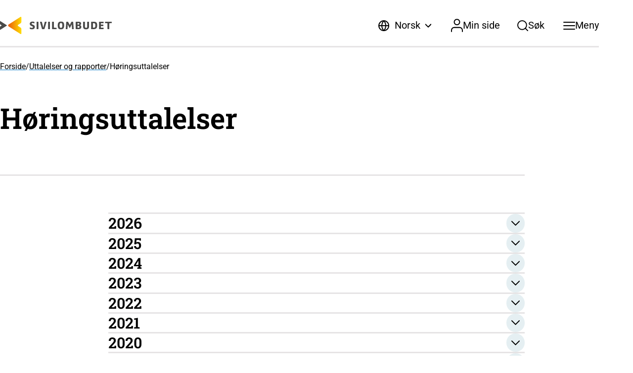

--- FILE ---
content_type: text/html; charset=UTF-8
request_url: https://www.sivilombudet.no/uttalelser-og-rapporter/horingsuttalelser/
body_size: 14843
content:
<!doctype html>
<!--[if lt IE 7]><html class="no-js ie ie6 lt-ie9 lt-ie8 lt-ie7" lang="nb-NO"> <![endif]-->
<!--[if IE 7]><html class="no-js ie ie7 lt-ie9 lt-ie8" lang="nb-NO"> <![endif]-->
<!--[if IE 8]><html class="no-js ie ie8 lt-ie9" lang="nb-NO"> <![endif]-->
<!--[if gt IE 8]><!--><html class="no-js" lang="nb-NO"> <!--<![endif]-->
<head>
	
    
	<meta charset="UTF-8" />

	
	<meta http-equiv="X-UA-Compatible" content="IE=edge">
	<meta name="viewport" content="width=device-width, initial-scale=1.0">

	
    <meta name='robots' content='index, follow, max-image-preview:large, max-snippet:-1, max-video-preview:-1' />

	<!-- This site is optimized with the Yoast SEO plugin v26.8 - https://yoast.com/product/yoast-seo-wordpress/ -->
	<title>Høringsuttalelser - Sivilombudet</title>
	<meta name="description" content="Sivilombudsmannen er oppnevnt av Stortinget for å vurdere klager på offentlig forvaltning, samt forebygge tortur og umenneskelig behandling ved frihetsberøvelse." />
	<link rel="canonical" href="https://www.sivilombudet.no/uttalelser-og-rapporter/horingsuttalelser/" />
	<meta property="og:locale" content="nb_NO" />
	<meta property="og:type" content="article" />
	<meta property="og:title" content="Høringsuttalelser - Sivilombudet" />
	<meta property="og:description" content="Sivilombudsmannen er oppnevnt av Stortinget for å vurdere klager på offentlig forvaltning, samt forebygge tortur og umenneskelig behandling ved frihetsberøvelse." />
	<meta property="og:url" content="https://www.sivilombudet.no/uttalelser-og-rapporter/horingsuttalelser/" />
	<meta property="og:site_name" content="Sivilombudet" />
	<meta property="article:publisher" content="https://www.facebook.com/sivilombudsmannen" />
	<meta property="article:modified_time" content="2025-09-04T09:26:15+00:00" />
	<meta property="og:image" content="https://www.sivilombudet.no/wp-content/uploads/2021/07/Bilde-med-logo-stor.png" />
	<meta property="og:image:width" content="1716" />
	<meta property="og:image:height" content="1053" />
	<meta property="og:image:type" content="image/png" />
	<meta name="twitter:card" content="summary_large_image" />
	<meta name="twitter:site" content="@sivomb" />
	<script type="application/ld+json" class="yoast-schema-graph">{"@context":"https://schema.org","@graph":[{"@type":"WebPage","@id":"https://www.sivilombudet.no/uttalelser-og-rapporter/horingsuttalelser/","url":"https://www.sivilombudet.no/uttalelser-og-rapporter/horingsuttalelser/","name":"Høringsuttalelser - Sivilombudet","isPartOf":{"@id":"https://www.sivilombudet.no/#website"},"datePublished":"2017-03-16T17:23:01+00:00","dateModified":"2025-09-04T09:26:15+00:00","description":"Sivilombudsmannen er oppnevnt av Stortinget for å vurdere klager på offentlig forvaltning, samt forebygge tortur og umenneskelig behandling ved frihetsberøvelse.","breadcrumb":{"@id":"https://www.sivilombudet.no/uttalelser-og-rapporter/horingsuttalelser/#breadcrumb"},"inLanguage":"nb-NO","potentialAction":[{"@type":"ReadAction","target":["https://www.sivilombudet.no/uttalelser-og-rapporter/horingsuttalelser/"]}]},{"@type":"BreadcrumbList","@id":"https://www.sivilombudet.no/uttalelser-og-rapporter/horingsuttalelser/#breadcrumb","itemListElement":[{"@type":"ListItem","position":1,"name":"Forside","item":"https://www.sivilombudet.no/"},{"@type":"ListItem","position":2,"name":"Uttalelser og rapporter","item":"https://www.sivilombudet.no/uttalelser-og-rapporter/"},{"@type":"ListItem","position":3,"name":"Høringsuttalelser"}]},{"@type":"WebSite","@id":"https://www.sivilombudet.no/#website","url":"https://www.sivilombudet.no/","name":"Sivilombudet","description":"","potentialAction":[{"@type":"SearchAction","target":{"@type":"EntryPoint","urlTemplate":"https://www.sivilombudet.no/?s={search_term_string}"},"query-input":{"@type":"PropertyValueSpecification","valueRequired":true,"valueName":"search_term_string"}}],"inLanguage":"nb-NO"}]}</script>
	<!-- / Yoast SEO plugin. -->


<link rel='dns-prefetch' href='//plausible.io' />
<style id='wp-img-auto-sizes-contain-inline-css' type='text/css'>
img:is([sizes=auto i],[sizes^="auto," i]){contain-intrinsic-size:3000px 1500px}
/*# sourceURL=wp-img-auto-sizes-contain-inline-css */
</style>
<link rel='stylesheet' id='contact-form-7-css' href='https://www.sivilombudet.no/wp-content/plugins/contact-form-7/includes/css/styles.css?ver=6.1.4' type='text/css' media='all' />
<link rel='stylesheet' id='style-css' href='https://www.sivilombudet.no/wp-content/themes/grensesnitt/site_w7xvfe2m.css' type='text/css' media='all' />
<script type="text/javascript" defer data-domain='sivilombudet.no' data-api='https://plausible.io/api/event' data-cfasync='false' src="https://plausible.io/js/plausible.outbound-links.file-downloads.pageview-props.js?ver=2.5.0" id="plausible-analytics-js"></script>
<script type="text/javascript" id="plausible-analytics-js-after">
/* <![CDATA[ */
window.plausible = window.plausible || function() { (window.plausible.q = window.plausible.q || []).push(arguments) }
//# sourceURL=plausible-analytics-js-after
/* ]]> */
</script>
<script type="text/javascript" id="plausible-form-submit-integration-js-extra">
/* <![CDATA[ */
var plausible_analytics_i18n = {"form_completions":"WP Form Completions"};
//# sourceURL=plausible-form-submit-integration-js-extra
/* ]]> */
</script>
<script type="text/javascript" src="https://www.sivilombudet.no/wp-content/plugins/plausible-analytics/assets/dist/js/plausible-form-submit-integration.js?ver=1765336801" id="plausible-form-submit-integration-js"></script>
<link rel='shortlink' href='https://www.sivilombudet.no/?p=19746' />


    <style id='global-styles-inline-css' type='text/css'>
:root{--wp--preset--aspect-ratio--square: 1;--wp--preset--aspect-ratio--4-3: 4/3;--wp--preset--aspect-ratio--3-4: 3/4;--wp--preset--aspect-ratio--3-2: 3/2;--wp--preset--aspect-ratio--2-3: 2/3;--wp--preset--aspect-ratio--16-9: 16/9;--wp--preset--aspect-ratio--9-16: 9/16;--wp--preset--color--black: #000000;--wp--preset--color--cyan-bluish-gray: #abb8c3;--wp--preset--color--white: #ffffff;--wp--preset--color--pale-pink: #f78da7;--wp--preset--color--vivid-red: #cf2e2e;--wp--preset--color--luminous-vivid-orange: #ff6900;--wp--preset--color--luminous-vivid-amber: #fcb900;--wp--preset--color--light-green-cyan: #7bdcb5;--wp--preset--color--vivid-green-cyan: #00d084;--wp--preset--color--pale-cyan-blue: #8ed1fc;--wp--preset--color--vivid-cyan-blue: #0693e3;--wp--preset--color--vivid-purple: #9b51e0;--wp--preset--gradient--vivid-cyan-blue-to-vivid-purple: linear-gradient(135deg,rgb(6,147,227) 0%,rgb(155,81,224) 100%);--wp--preset--gradient--light-green-cyan-to-vivid-green-cyan: linear-gradient(135deg,rgb(122,220,180) 0%,rgb(0,208,130) 100%);--wp--preset--gradient--luminous-vivid-amber-to-luminous-vivid-orange: linear-gradient(135deg,rgb(252,185,0) 0%,rgb(255,105,0) 100%);--wp--preset--gradient--luminous-vivid-orange-to-vivid-red: linear-gradient(135deg,rgb(255,105,0) 0%,rgb(207,46,46) 100%);--wp--preset--gradient--very-light-gray-to-cyan-bluish-gray: linear-gradient(135deg,rgb(238,238,238) 0%,rgb(169,184,195) 100%);--wp--preset--gradient--cool-to-warm-spectrum: linear-gradient(135deg,rgb(74,234,220) 0%,rgb(151,120,209) 20%,rgb(207,42,186) 40%,rgb(238,44,130) 60%,rgb(251,105,98) 80%,rgb(254,248,76) 100%);--wp--preset--gradient--blush-light-purple: linear-gradient(135deg,rgb(255,206,236) 0%,rgb(152,150,240) 100%);--wp--preset--gradient--blush-bordeaux: linear-gradient(135deg,rgb(254,205,165) 0%,rgb(254,45,45) 50%,rgb(107,0,62) 100%);--wp--preset--gradient--luminous-dusk: linear-gradient(135deg,rgb(255,203,112) 0%,rgb(199,81,192) 50%,rgb(65,88,208) 100%);--wp--preset--gradient--pale-ocean: linear-gradient(135deg,rgb(255,245,203) 0%,rgb(182,227,212) 50%,rgb(51,167,181) 100%);--wp--preset--gradient--electric-grass: linear-gradient(135deg,rgb(202,248,128) 0%,rgb(113,206,126) 100%);--wp--preset--gradient--midnight: linear-gradient(135deg,rgb(2,3,129) 0%,rgb(40,116,252) 100%);--wp--preset--font-size--small: 13px;--wp--preset--font-size--medium: 20px;--wp--preset--font-size--large: 36px;--wp--preset--font-size--x-large: 42px;--wp--preset--spacing--20: 0.44rem;--wp--preset--spacing--30: 0.67rem;--wp--preset--spacing--40: 1rem;--wp--preset--spacing--50: 1.5rem;--wp--preset--spacing--60: 2.25rem;--wp--preset--spacing--70: 3.38rem;--wp--preset--spacing--80: 5.06rem;--wp--preset--shadow--natural: 6px 6px 9px rgba(0, 0, 0, 0.2);--wp--preset--shadow--deep: 12px 12px 50px rgba(0, 0, 0, 0.4);--wp--preset--shadow--sharp: 6px 6px 0px rgba(0, 0, 0, 0.2);--wp--preset--shadow--outlined: 6px 6px 0px -3px rgb(255, 255, 255), 6px 6px rgb(0, 0, 0);--wp--preset--shadow--crisp: 6px 6px 0px rgb(0, 0, 0);}:where(body) { margin: 0; }.wp-site-blocks > .alignleft { float: left; margin-right: 2em; }.wp-site-blocks > .alignright { float: right; margin-left: 2em; }.wp-site-blocks > .aligncenter { justify-content: center; margin-left: auto; margin-right: auto; }:where(.is-layout-flex){gap: 0.5em;}:where(.is-layout-grid){gap: 0.5em;}.is-layout-flow > .alignleft{float: left;margin-inline-start: 0;margin-inline-end: 2em;}.is-layout-flow > .alignright{float: right;margin-inline-start: 2em;margin-inline-end: 0;}.is-layout-flow > .aligncenter{margin-left: auto !important;margin-right: auto !important;}.is-layout-constrained > .alignleft{float: left;margin-inline-start: 0;margin-inline-end: 2em;}.is-layout-constrained > .alignright{float: right;margin-inline-start: 2em;margin-inline-end: 0;}.is-layout-constrained > .aligncenter{margin-left: auto !important;margin-right: auto !important;}.is-layout-constrained > :where(:not(.alignleft):not(.alignright):not(.alignfull)){margin-left: auto !important;margin-right: auto !important;}body .is-layout-flex{display: flex;}.is-layout-flex{flex-wrap: wrap;align-items: center;}.is-layout-flex > :is(*, div){margin: 0;}body .is-layout-grid{display: grid;}.is-layout-grid > :is(*, div){margin: 0;}body{padding-top: 0px;padding-right: 0px;padding-bottom: 0px;padding-left: 0px;}a:where(:not(.wp-element-button)){text-decoration: underline;}:root :where(.wp-element-button, .wp-block-button__link){background-color: #32373c;border-width: 0;color: #fff;font-family: inherit;font-size: inherit;font-style: inherit;font-weight: inherit;letter-spacing: inherit;line-height: inherit;padding-top: calc(0.667em + 2px);padding-right: calc(1.333em + 2px);padding-bottom: calc(0.667em + 2px);padding-left: calc(1.333em + 2px);text-decoration: none;text-transform: inherit;}.has-black-color{color: var(--wp--preset--color--black) !important;}.has-cyan-bluish-gray-color{color: var(--wp--preset--color--cyan-bluish-gray) !important;}.has-white-color{color: var(--wp--preset--color--white) !important;}.has-pale-pink-color{color: var(--wp--preset--color--pale-pink) !important;}.has-vivid-red-color{color: var(--wp--preset--color--vivid-red) !important;}.has-luminous-vivid-orange-color{color: var(--wp--preset--color--luminous-vivid-orange) !important;}.has-luminous-vivid-amber-color{color: var(--wp--preset--color--luminous-vivid-amber) !important;}.has-light-green-cyan-color{color: var(--wp--preset--color--light-green-cyan) !important;}.has-vivid-green-cyan-color{color: var(--wp--preset--color--vivid-green-cyan) !important;}.has-pale-cyan-blue-color{color: var(--wp--preset--color--pale-cyan-blue) !important;}.has-vivid-cyan-blue-color{color: var(--wp--preset--color--vivid-cyan-blue) !important;}.has-vivid-purple-color{color: var(--wp--preset--color--vivid-purple) !important;}.has-black-background-color{background-color: var(--wp--preset--color--black) !important;}.has-cyan-bluish-gray-background-color{background-color: var(--wp--preset--color--cyan-bluish-gray) !important;}.has-white-background-color{background-color: var(--wp--preset--color--white) !important;}.has-pale-pink-background-color{background-color: var(--wp--preset--color--pale-pink) !important;}.has-vivid-red-background-color{background-color: var(--wp--preset--color--vivid-red) !important;}.has-luminous-vivid-orange-background-color{background-color: var(--wp--preset--color--luminous-vivid-orange) !important;}.has-luminous-vivid-amber-background-color{background-color: var(--wp--preset--color--luminous-vivid-amber) !important;}.has-light-green-cyan-background-color{background-color: var(--wp--preset--color--light-green-cyan) !important;}.has-vivid-green-cyan-background-color{background-color: var(--wp--preset--color--vivid-green-cyan) !important;}.has-pale-cyan-blue-background-color{background-color: var(--wp--preset--color--pale-cyan-blue) !important;}.has-vivid-cyan-blue-background-color{background-color: var(--wp--preset--color--vivid-cyan-blue) !important;}.has-vivid-purple-background-color{background-color: var(--wp--preset--color--vivid-purple) !important;}.has-black-border-color{border-color: var(--wp--preset--color--black) !important;}.has-cyan-bluish-gray-border-color{border-color: var(--wp--preset--color--cyan-bluish-gray) !important;}.has-white-border-color{border-color: var(--wp--preset--color--white) !important;}.has-pale-pink-border-color{border-color: var(--wp--preset--color--pale-pink) !important;}.has-vivid-red-border-color{border-color: var(--wp--preset--color--vivid-red) !important;}.has-luminous-vivid-orange-border-color{border-color: var(--wp--preset--color--luminous-vivid-orange) !important;}.has-luminous-vivid-amber-border-color{border-color: var(--wp--preset--color--luminous-vivid-amber) !important;}.has-light-green-cyan-border-color{border-color: var(--wp--preset--color--light-green-cyan) !important;}.has-vivid-green-cyan-border-color{border-color: var(--wp--preset--color--vivid-green-cyan) !important;}.has-pale-cyan-blue-border-color{border-color: var(--wp--preset--color--pale-cyan-blue) !important;}.has-vivid-cyan-blue-border-color{border-color: var(--wp--preset--color--vivid-cyan-blue) !important;}.has-vivid-purple-border-color{border-color: var(--wp--preset--color--vivid-purple) !important;}.has-vivid-cyan-blue-to-vivid-purple-gradient-background{background: var(--wp--preset--gradient--vivid-cyan-blue-to-vivid-purple) !important;}.has-light-green-cyan-to-vivid-green-cyan-gradient-background{background: var(--wp--preset--gradient--light-green-cyan-to-vivid-green-cyan) !important;}.has-luminous-vivid-amber-to-luminous-vivid-orange-gradient-background{background: var(--wp--preset--gradient--luminous-vivid-amber-to-luminous-vivid-orange) !important;}.has-luminous-vivid-orange-to-vivid-red-gradient-background{background: var(--wp--preset--gradient--luminous-vivid-orange-to-vivid-red) !important;}.has-very-light-gray-to-cyan-bluish-gray-gradient-background{background: var(--wp--preset--gradient--very-light-gray-to-cyan-bluish-gray) !important;}.has-cool-to-warm-spectrum-gradient-background{background: var(--wp--preset--gradient--cool-to-warm-spectrum) !important;}.has-blush-light-purple-gradient-background{background: var(--wp--preset--gradient--blush-light-purple) !important;}.has-blush-bordeaux-gradient-background{background: var(--wp--preset--gradient--blush-bordeaux) !important;}.has-luminous-dusk-gradient-background{background: var(--wp--preset--gradient--luminous-dusk) !important;}.has-pale-ocean-gradient-background{background: var(--wp--preset--gradient--pale-ocean) !important;}.has-electric-grass-gradient-background{background: var(--wp--preset--gradient--electric-grass) !important;}.has-midnight-gradient-background{background: var(--wp--preset--gradient--midnight) !important;}.has-small-font-size{font-size: var(--wp--preset--font-size--small) !important;}.has-medium-font-size{font-size: var(--wp--preset--font-size--medium) !important;}.has-large-font-size{font-size: var(--wp--preset--font-size--large) !important;}.has-x-large-font-size{font-size: var(--wp--preset--font-size--x-large) !important;}
/*# sourceURL=global-styles-inline-css */
</style>
</head>

<body class="wp-singular page-template-default page page-id-19746 page-child parent-pageid-19736 wp-theme-grensesnitt public" data-template="base.twig">


<a href="#content-section" class="visually-hidden skip-to-main" tabindex="1"><span>Skip to main content</span></a>

<header>

	<div class="wrapper u-container">

	
		<a href="https://www.sivilombudet.no/" class="logo" aria-label="Sivilombudet logo">
			<svg width="226" height="35" viewBox="0 0 226 35" fill="none" xmlns="http://www.w3.org/2000/svg">
<path d="M74.5138 24.9864C74.197 24.9864 73.9373 24.731 73.9373 24.4195V10.584C73.9373 10.2725 74.197 10.0171 74.5138 10.0171H77.0796C77.3964 10.0171 77.6561 10.2725 77.6561 10.584V24.4195C77.6561 24.731 77.3964 24.9864 77.0796 24.9864H74.5138Z" fill="#4A4A49"/>
<path d="M89.9911 24.441C89.9024 24.74 89.5667 24.9861 89.2499 24.9861H85.588C85.2713 24.9861 84.9386 24.74 84.85 24.441L80.808 10.5619C80.7193 10.2628 80.9093 10.0168 81.2261 10.0168H84.02C84.3368 10.0168 84.6599 10.266 84.7359 10.5681L87.4063 21.3606C87.4823 21.6627 87.5488 21.9119 87.5552 21.9119C87.5615 21.9119 87.6312 21.6627 87.7072 21.3606L90.4631 10.565C90.5392 10.2628 90.8623 10.0137 91.1822 10.0137H93.748C94.0648 10.0137 94.2517 10.2597 94.163 10.5587L89.9911 24.441Z" fill="#4A4A49"/>
<path d="M97.8724 24.9864C97.5557 24.9864 97.2959 24.731 97.2959 24.4195V10.584C97.2959 10.2725 97.5557 10.0171 97.8724 10.0171H100.438C100.755 10.0171 101.015 10.2725 101.015 10.584V24.4195C101.015 24.731 100.755 24.9864 100.438 24.9864H97.8724Z" fill="#4A4A49"/>
<path d="M105.865 24.9864C105.548 24.9864 105.288 24.731 105.288 24.4195V10.584C105.288 10.2725 105.548 10.0171 105.865 10.0171H108.408C108.725 10.0171 108.985 10.2725 108.985 10.584V21.5478C108.985 21.8592 109.245 22.1177 109.561 22.1177L113.863 22.1364C114.18 22.1364 114.44 22.395 114.44 22.7064V24.4226C114.44 24.7341 114.18 24.9895 113.863 24.9895H105.865V24.9864Z" fill="#4A4A49"/>
<path d="M123.164 25.3446C117.797 25.3446 116.815 22.3358 116.815 17.4893C116.815 12.6615 118.003 9.65576 123.392 9.65576C128.758 9.65576 129.74 12.6646 129.74 17.4893C129.74 22.3358 128.552 25.3446 123.164 25.3446ZM125.973 16.5891C125.973 13.8295 125.105 12.5493 123.303 12.5493C121.5 12.5493 120.585 13.8295 120.585 16.5891V18.4081C120.585 21.1708 121.453 22.4261 123.255 22.4261C125.058 22.4261 125.973 21.1677 125.973 18.4081V16.5891Z" fill="#4A4A49"/>
<path d="M146.161 24.9861C145.844 24.9861 145.572 24.7307 145.556 24.4192L145.131 15.9472C145.116 15.6357 145.097 15.3803 145.097 15.3803C145.084 15.3803 144.96 15.6077 144.818 15.888L141.276 22.731C141.134 23.0082 140.896 23.0082 140.751 22.731L137.19 15.8849C137.044 15.6077 136.921 15.3803 136.921 15.3803C136.908 15.3803 136.892 15.6357 136.876 15.9472L136.493 24.4192C136.48 24.7307 136.208 24.9861 135.891 24.9861H133.509C133.192 24.9861 132.948 24.7307 132.971 24.4192L133.962 10.5805C133.984 10.2691 134.263 10.0137 134.58 10.0137H137.076C137.393 10.0137 137.773 10.241 137.915 10.5214L140.77 16.0406C140.912 16.3178 141.036 16.5483 141.042 16.5483C141.048 16.5483 141.169 16.321 141.311 16.0406L144.105 10.5245C144.248 10.2442 144.621 10.0168 144.941 10.0168H147.415C147.732 10.0168 148.011 10.2722 148.033 10.5837L149.047 24.4223C149.069 24.7338 148.828 24.9892 148.511 24.9892H146.161V24.9861Z" fill="#4A4A49"/>
<path d="M162.114 17.1715C161.803 17.1092 161.803 17.0967 161.803 17.0188C161.803 16.9192 161.791 16.9254 162.091 16.8195C162.091 16.8195 164.036 16.1187 164.036 13.7609C164.036 13.6581 164.027 13.5646 164.021 13.4681C163.865 10.6275 161.474 10.0107 158.693 10.0107H153.678C153.361 10.0107 153.102 10.2662 153.102 10.5776V24.4132C153.102 24.7246 153.361 24.98 153.678 24.98H158.464C162.94 24.98 164.423 23.2514 164.423 20.4917C164.423 17.6231 162.114 17.1715 162.114 17.1715ZM156.798 13.2968C156.798 12.9853 157.058 12.7299 157.375 12.7299H158.35C159.545 12.7299 160.194 13.1099 160.276 13.982C160.283 14.0443 160.292 14.1004 160.292 14.1658C160.292 15.2217 159.7 15.8726 158.262 15.8726H157.378C157.061 15.8726 156.801 15.6172 156.801 15.3057V13.2968H156.798ZM157.375 22.2017C157.058 22.2017 156.798 21.9463 156.798 21.6348V19.1555C156.798 18.8441 157.058 18.5887 157.375 18.5887H158.417C159.76 18.5887 160.555 19.0091 160.657 20.1616C160.663 20.2426 160.676 20.3173 160.676 20.4076C160.676 21.5289 159.899 22.2048 158.186 22.2048H157.375V22.2017Z" fill="#4A4A49"/>
<path d="M179.416 10.0137H176.894C176.577 10.0137 176.318 10.2691 176.318 10.5805V19.6662C176.318 21.4384 175.564 22.404 174.034 22.404C172.504 22.404 171.75 21.4166 171.75 19.6662V10.5805C171.75 10.2691 171.49 10.0137 171.173 10.0137H168.63C168.313 10.0137 168.053 10.2691 168.053 10.5805V19.6662C168.053 24.0205 170.267 25.3443 173.853 25.3443C177.848 25.3443 179.995 23.7495 179.995 19.6662V10.5805C179.995 10.2691 179.732 10.0137 179.416 10.0137Z" fill="#4A4A49"/>
<path d="M189.676 10.0137H189.099H184.845C184.528 10.0137 184.269 10.2691 184.269 10.5805V24.4161C184.269 24.7276 184.528 24.983 184.845 24.983H188.551H189.128C194.858 24.983 196.524 22.5815 196.524 17.4391C196.524 12.4805 195.362 10.0137 189.676 10.0137ZM188.444 22.1112C188.181 22.1112 187.965 21.8558 187.965 21.5443V13.4554C187.965 13.144 188.225 12.8885 188.542 12.8885H189.562C191.342 12.8885 192.758 13.6516 192.758 16.2555V18.6788C192.758 21.0802 191.684 22.1143 188.922 22.1143H188.444V22.1112Z" fill="#4A4A49"/>
<path d="M200.763 24.9864C200.446 24.9864 200.186 24.731 200.186 24.4195V10.584C200.186 10.2725 200.446 10.0171 200.763 10.0171H209.037C209.354 10.0171 209.613 10.2725 209.613 10.584V12.3656C209.613 12.6771 209.354 12.9356 209.037 12.9356L204.463 12.9543C204.146 12.9543 203.886 13.2128 203.886 13.5243V15.2623C203.886 15.5737 204.146 15.8291 204.463 15.8291H208.536C208.853 15.8291 209.113 16.0845 209.113 16.396V18.1122C209.113 18.4237 208.853 18.6791 208.536 18.6791H204.463C204.146 18.6791 203.886 18.9345 203.886 19.246V21.4761C203.886 21.7876 204.146 22.0461 204.463 22.0461L209.037 22.0648C209.354 22.0648 209.613 22.3233 209.613 22.6348V24.4164C209.613 24.7279 209.354 24.9833 209.037 24.9833H200.763V24.9864Z" fill="#4A4A49"/>
<path d="M66.5375 15.938C65.847 15.692 63.959 15.2216 63.959 14.0069C63.959 12.6894 65.1723 12.5305 66.3411 12.5679C67.7349 12.6084 69.002 13.2344 69.002 13.2344C69.021 13.2438 69.0432 13.2469 69.0622 13.2531C69.3251 13.3372 69.5437 13.1877 69.5595 12.8981L69.6609 10.9794C69.6767 10.6679 69.4455 10.3315 69.1414 10.2319C69.1414 10.2319 67.3295 9.64941 65.6728 9.64941C62.0901 9.64941 60.1926 11.5587 60.1926 14.0256C60.1926 16.2775 61.295 17.8442 64.0731 18.7849C65.5239 19.277 66.6516 19.8189 66.6516 20.7378C66.6516 21.6566 66.0814 22.4197 64.3233 22.4197C62.9992 22.4197 60.88 21.504 60.88 21.504C60.8135 21.476 60.7501 21.4635 60.69 21.4604C60.4872 21.4573 60.3352 21.6006 60.3225 21.8404L60.2211 23.8276C60.2053 24.139 60.4365 24.4848 60.7343 24.5938C60.7343 24.5938 62.2865 25.251 64.5767 25.3382C68.5902 25.3382 70.4211 23.2514 70.4211 20.5353C70.4211 18.0934 69.3188 16.9347 66.5375 15.938Z" fill="#4A4A49"/>
<path d="M225.423 10.0137H212.949C212.632 10.0137 212.372 10.2691 212.372 10.5805V12.2968C212.372 12.6082 212.632 12.8667 212.949 12.8667L216.782 12.8854C217.026 12.8854 217.232 13.0381 217.317 13.2499V24.4192C217.317 24.7307 217.577 24.9861 217.894 24.9861H220.478C220.795 24.9861 221.055 24.7307 221.055 24.4192V13.2499C221.141 13.0381 221.346 12.8885 221.59 12.8854L225.423 12.8667C225.74 12.8667 226 12.6082 226 12.2968V10.5805C226.003 10.2691 225.743 10.0137 225.423 10.0137Z" fill="#4A4A49"/>
<path d="M35.9914 17.4984C35.9914 18.0124 36.2575 18.464 36.6598 18.7319L41.6838 21.94C42.5612 22.4944 43.1441 23.4631 43.1441 24.5657L43.1314 33.969C43.1314 34.539 42.6626 35 42.0829 35C41.8675 35 41.6679 34.9377 41.5032 34.8256L17.4857 19.4887C16.8236 19.0683 16.3833 18.3332 16.3833 17.5016V17.4984C16.3833 16.6637 16.8236 15.9317 17.4857 15.5113L41.5032 0.174423C41.6679 0.0654082 41.8707 0 42.0829 0C42.6626 0 43.1314 0.460976 43.1314 1.03097L43.1441 10.4343C43.1441 11.5369 42.5612 12.5056 41.6838 13.06L36.6598 16.2681C36.2575 16.5329 35.9914 16.9845 35.9914 17.4984Z" fill="url(#paint0_linear_436_1683)"/>
<path d="M13.8049 17.4923C13.8049 17.729 13.6813 17.9377 13.4944 18.0592L0.55118 26.3225C0.494161 26.363 0.424473 26.3848 0.351616 26.3848C0.161553 26.3848 0.00633676 26.2322 0.00633676 26.0453L0 20.906C0 20.1896 0.37379 19.5573 0.940809 19.1867L3.01882 17.8692C3.14553 17.7882 3.22789 17.6511 3.22789 17.4923V17.4892C3.22789 17.3303 3.14553 17.1902 3.01882 17.1123L0.940809 15.7948C0.37379 15.4272 0 14.795 0 14.0755L0.00633676 8.93618C0.00633676 8.7493 0.161553 8.59668 0.351616 8.59668C0.42764 8.59668 0.497329 8.6216 0.55118 8.65898L13.4944 16.9223C13.6845 17.0469 13.8049 17.2556 13.8049 17.4923Z" fill="#4A4A49"/>
<defs>
<linearGradient id="paint0_linear_436_1683" x1="16.3851" y1="17.499" x2="43.1447" y2="17.499" gradientUnits="userSpaceOnUse">
<stop stop-color="#EA5B0C"/>
<stop offset="1" stop-color="#FFDD00"/>
</linearGradient>
</defs>
</svg>

		</a>

		<div class="nav-items">

					<div class="language-switcher desktop">
				<button class="current-lang">
					<svg width="24" height="24" viewBox="0 0 24 24" fill="none" xmlns="http://www.w3.org/2000/svg">
<g id="Icon/globe">
<path id="Vector" d="M12.0994 22C17.6222 22 22.0994 17.5228 22.0994 12C22.0994 6.47715 17.6222 2 12.0994 2C6.57652 2 2.09937 6.47715 2.09937 12C2.09937 17.5228 6.57652 22 12.0994 22Z" stroke="black" stroke-width="2" stroke-linecap="round" stroke-linejoin="round"/>
<path id="Vector_2" d="M2.09937 12H22.0994" stroke="black" stroke-width="2" stroke-linecap="round" stroke-linejoin="round"/>
<path id="Vector_3" d="M12.0994 2C14.6006 4.73835 16.0221 8.29203 16.0994 12C16.0221 15.708 14.6006 19.2616 12.0994 22C9.59808 19.2616 8.17661 15.708 8.09937 12C8.17661 8.29203 9.59808 4.73835 12.0994 2Z" stroke="black" stroke-width="2" stroke-linecap="round" stroke-linejoin="round"/>
</g>
</svg>

					<span class="lang-item curr-lang">Norsk</span>
					<?xml version="1.0" encoding="UTF-8"?><svg id="Layer_2" xmlns="http://www.w3.org/2000/svg" viewBox="0 0 18 10"><g id="Layer_1-2"><g id="Icon_chevron-down"><path id="Vector" d="M1,1l8,8L17,1" fill="none" stroke="#000" stroke-linecap="round" stroke-linejoin="round" stroke-width="2"/></g></g></svg>
				</button>
				<div class="lang-dropdown">
					<ul>
													 								<li class="lang-item lang-item-1438 lang-item-en no-translation lang-item-first"><a lang="en-US" hreflang="en-US" href="https://www.sivilombudet.no/en/">English</a></li>
																															</ul>
				</div>
			</div>
		
					<li class="my-page-link desktop"><a href="https://sivilombudet.digiforms.no/minside"><?xml version="1.0" encoding="UTF-8"?><svg id="Layer_2" xmlns="http://www.w3.org/2000/svg" viewBox="0 0 23.33 26"><g id="Layer_1-2"><g id="Icon_user"><path id="Vector" d="M22.33,25v-2.67c0-1.41-.56-2.77-1.56-3.77s-2.36-1.56-3.77-1.56H6.33c-1.41,0-2.77.56-3.77,1.56-1,1-1.56,2.36-1.56,3.77v2.67" fill="none" stroke="#000" stroke-linecap="round" stroke-linejoin="round" stroke-width="2"/><path id="Vector_2" d="M11.67,11.67c2.95,0,5.33-2.39,5.33-5.33S14.61,1,11.67,1s-5.33,2.39-5.33,5.33,2.39,5.33,5.33,5.33Z" fill="none" stroke="#000" stroke-linecap="round" stroke-linejoin="round" stroke-width="2"/></g></g></svg> <span>Min side</span></a></li>
		
		<div class="search-wrapper">
			<button class="search-btn" aria-label="Søk">
				<div class="search-close">
					<span></span>
					<span></span>
					<span></span>
				</div>
				<?xml version="1.0" encoding="UTF-8"?><svg id="Layer_2" xmlns="http://www.w3.org/2000/svg" viewBox="0 0 23 23"><g id="Layer_1-2"><g id="Icon_search"><path id="Vector" d="M10.33,19.67c5.15,0,9.33-4.18,9.33-9.33S15.49,1,10.33,1,1,5.18,1,10.33s4.18,9.33,9.33,9.33Z" fill="none" stroke="#000" stroke-linecap="round" stroke-linejoin="round" stroke-width="2"/><path id="Vector_2" d="M22,22l-5.07-5.08" fill="none" stroke="#000" stroke-linecap="round" stroke-linejoin="round" stroke-width="2"/></g></g></svg><span>Søk</span>
			</button>
			<form id="search" role="search" method="get" action="https://www.sivilombudet.no">
				<input id="search-input" type="search" name="s" placeholder=Søk>
				<button type="submit" class="submit-button border">Søk</button>
			</form>
		</div>

		<button class="menu-button" aria-label=Meny>
			<div>
				<span></span>
				<span></span>
				<span></span>
			</div>
			<p>Meny</p>
		</button>

		<div class="menu-content">

				<ul>
					<li class="menu-item menu-item-type-post_type menu-item-object-page menu-item-has-children menu-item-19742">
				<a target="_self" href="https://www.sivilombudet.no/klage/" class="styled-link">Klage</a>
									<span class="chevron-circle blue">
  <?xml version="1.0" encoding="UTF-8"?><svg id="Layer_2" xmlns="http://www.w3.org/2000/svg" viewBox="0 0 18 10"><g id="Layer_1-2"><g id="Icon_chevron-down"><path id="Vector" d="M1,1l8,8L17,1" fill="none" stroke="#000" stroke-linecap="round" stroke-linejoin="round" stroke-width="2"/></g></g></svg>
</span>					<div class="anim-wrapper">
						<div>
								<ul>
					<li class="menu-item menu-item-type-custom menu-item-object-custom menu-item-24490">
				<a target="_self" href="https://www.sivilombudet.no/klage/">Klageskjema</a>
							</li>
					<li class="menu-item menu-item-type-post_type menu-item-object-page menu-item-60171">
				<a target="_self" href="https://www.sivilombudet.no/klage/dette-kan-du-klage-pa/">Dette kan du klage på</a>
							</li>
					<li class="menu-item menu-item-type-post_type menu-item-object-page menu-item-60170">
				<a target="_self" href="https://www.sivilombudet.no/klage/dette-kan-du-ikke-klage-pa/">Dette kan du ikke klage på</a>
							</li>
							</ul>
						</div>
					</div>
							</li>
					<li class="menu-item menu-item-type-post_type menu-item-object-page menu-item-has-children menu-item-19743">
				<a target="_self" href="https://www.sivilombudet.no/torturforebygging/" class="styled-link">Torturforebygging</a>
									<span class="chevron-circle blue">
  <?xml version="1.0" encoding="UTF-8"?><svg id="Layer_2" xmlns="http://www.w3.org/2000/svg" viewBox="0 0 18 10"><g id="Layer_1-2"><g id="Icon_chevron-down"><path id="Vector" d="M1,1l8,8L17,1" fill="none" stroke="#000" stroke-linecap="round" stroke-linejoin="round" stroke-width="2"/></g></g></svg>
</span>					<div class="anim-wrapper">
						<div>
								<ul>
					<li class="menu-item menu-item-type-post_type menu-item-object-page menu-item-19787">
				<a target="_self" href="https://www.sivilombudet.no/torturforebygging/mandat/">Mandat og metode</a>
							</li>
					<li class="menu-item menu-item-type-custom menu-item-object-custom menu-item-60225">
				<a target="_self" href="https://www.sivilombudet.no/torturforebygging/medarbeidere/">Forebyggingsenheten</a>
							</li>
							</ul>
						</div>
					</div>
							</li>
					<li class="menu-item menu-item-type-post_type menu-item-object-page menu-item-has-children menu-item-20136">
				<a target="_self" href="https://www.sivilombudet.no/ung/" class="styled-link">Informasjon til barn og unge</a>
									<span class="chevron-circle blue">
  <?xml version="1.0" encoding="UTF-8"?><svg id="Layer_2" xmlns="http://www.w3.org/2000/svg" viewBox="0 0 18 10"><g id="Layer_1-2"><g id="Icon_chevron-down"><path id="Vector" d="M1,1l8,8L17,1" fill="none" stroke="#000" stroke-linecap="round" stroke-linejoin="round" stroke-width="2"/></g></g></svg>
</span>					<div class="anim-wrapper">
						<div>
								<ul>
					<li class="menu-item menu-item-type-post_type menu-item-object-page menu-item-48275">
				<a target="_self" href="https://www.sivilombudet.no/klagehjelp-til-barn/">Klagehjelp til barn</a>
							</li>
							</ul>
						</div>
					</div>
							</li>
					<li class="menu-item menu-item-type-post_type menu-item-object-page current-page-ancestor current-menu-ancestor current-menu-parent current-page-parent current_page_parent current_page_ancestor menu-item-has-children menu-item-19744">
				<a target="_self" href="https://www.sivilombudet.no/uttalelser-og-rapporter/" class="styled-link">Uttalelser og rapporter</a>
									<span class="chevron-circle blue">
  <?xml version="1.0" encoding="UTF-8"?><svg id="Layer_2" xmlns="http://www.w3.org/2000/svg" viewBox="0 0 18 10"><g id="Layer_1-2"><g id="Icon_chevron-down"><path id="Vector" d="M1,1l8,8L17,1" fill="none" stroke="#000" stroke-linecap="round" stroke-linejoin="round" stroke-width="2"/></g></g></svg>
</span>					<div class="anim-wrapper">
						<div>
								<ul>
					<li class="menu-item menu-item-type-custom menu-item-object-custom menu-item-52088">
				<a target="_self" href="https://www.sivilombudet.no/besoksrapporter/">Besøksrapporter</a>
							</li>
					<li class="menu-item menu-item-type-custom menu-item-object-custom menu-item-52089">
				<a target="_self" href="https://www.sivilombudet.no/uttalelser/">Uttalelser</a>
							</li>
					<li class="menu-item menu-item-type-post_type menu-item-object-page menu-item-50127">
				<a target="_self" href="https://www.sivilombudet.no/veiledere/">Veiledere</a>
							</li>
					<li class="menu-item menu-item-type-custom menu-item-object-custom menu-item-60238">
				<a target="_self" href="https://www.sivilombudet.no/arsmeldingene/">Årsmeldinger</a>
							</li>
					<li class="menu-item menu-item-type-post_type menu-item-object-page menu-item-60929">
				<a target="_self" href="https://www.sivilombudet.no/uttalelser-og-rapporter/saerskilte-meldinger/">Særskilte meldinger</a>
							</li>
					<li class="menu-item menu-item-type-post_type menu-item-object-page current-menu-item page_item page-item-19746 current_page_item menu-item-60172">
				<a target="_self" href="https://www.sivilombudet.no/uttalelser-og-rapporter/horingsuttalelser/">Høringsuttalelser</a>
							</li>
							</ul>
						</div>
					</div>
							</li>
					<li class="menu-item menu-item-type-post_type menu-item-object-page menu-item-has-children menu-item-19598">
				<a target="_self" href="https://www.sivilombudet.no/om/" class="styled-link">Om oss</a>
									<span class="chevron-circle blue">
  <?xml version="1.0" encoding="UTF-8"?><svg id="Layer_2" xmlns="http://www.w3.org/2000/svg" viewBox="0 0 18 10"><g id="Layer_1-2"><g id="Icon_chevron-down"><path id="Vector" d="M1,1l8,8L17,1" fill="none" stroke="#000" stroke-linecap="round" stroke-linejoin="round" stroke-width="2"/></g></g></svg>
</span>					<div class="anim-wrapper">
						<div>
								<ul>
					<li class="menu-item menu-item-type-post_type menu-item-object-page menu-item-20220">
				<a target="_self" href="https://www.sivilombudet.no/kontakt/">Kontakt</a>
							</li>
					<li class="menu-item menu-item-type-post_type menu-item-object-page menu-item-60394">
				<a target="_self" href="https://www.sivilombudet.no/vil-du-tipse-oss-om-urett-eller-systemfeil-i-forvaltningen/">Tips oss</a>
							</li>
					<li class="menu-item menu-item-type-post_type menu-item-object-page menu-item-60174">
				<a target="_self" href="https://www.sivilombudet.no/om/mandat/">Vårt mandat</a>
							</li>
					<li class="menu-item menu-item-type-post_type menu-item-object-page menu-item-52085">
				<a target="_self" href="https://www.sivilombudet.no/arbeidsomrader/">Arbeidsområder</a>
							</li>
					<li class="menu-item menu-item-type-custom menu-item-object-custom menu-item-60696">
				<a target="_self" href="https://www.sivilombudet.no/om/jobb-hos-sivilombudet/">Jobb hos Sivilombudet</a>
							</li>
							</ul>
						</div>
					</div>
							</li>
							<li class="my-page-link mobile"><a href="https://sivilombudet.digiforms.no/minside" target=""><?xml version="1.0" encoding="UTF-8"?><svg id="Layer_2" xmlns="http://www.w3.org/2000/svg" viewBox="0 0 23.33 26"><g id="Layer_1-2"><g id="Icon_user"><path id="Vector" d="M22.33,25v-2.67c0-1.41-.56-2.77-1.56-3.77s-2.36-1.56-3.77-1.56H6.33c-1.41,0-2.77.56-3.77,1.56-1,1-1.56,2.36-1.56,3.77v2.67" fill="none" stroke="#000" stroke-linecap="round" stroke-linejoin="round" stroke-width="2"/><path id="Vector_2" d="M11.67,11.67c2.95,0,5.33-2.39,5.33-5.33S14.61,1,11.67,1s-5.33,2.39-5.33,5.33,2.39,5.33,5.33,5.33Z" fill="none" stroke="#000" stroke-linecap="round" stroke-linejoin="round" stroke-width="2"/></g></g></svg> Min side</a></li>
							<li class="language-switcher mobile">
				<button class="current-lang">
					<svg width="24" height="24" viewBox="0 0 24 24" fill="none" xmlns="http://www.w3.org/2000/svg">
<g id="Icon/globe">
<path id="Vector" d="M12.0994 22C17.6222 22 22.0994 17.5228 22.0994 12C22.0994 6.47715 17.6222 2 12.0994 2C6.57652 2 2.09937 6.47715 2.09937 12C2.09937 17.5228 6.57652 22 12.0994 22Z" stroke="black" stroke-width="2" stroke-linecap="round" stroke-linejoin="round"/>
<path id="Vector_2" d="M2.09937 12H22.0994" stroke="black" stroke-width="2" stroke-linecap="round" stroke-linejoin="round"/>
<path id="Vector_3" d="M12.0994 2C14.6006 4.73835 16.0221 8.29203 16.0994 12C16.0221 15.708 14.6006 19.2616 12.0994 22C9.59808 19.2616 8.17661 15.708 8.09937 12C8.17661 8.29203 9.59808 4.73835 12.0994 2Z" stroke="black" stroke-width="2" stroke-linecap="round" stroke-linejoin="round"/>
</g>
</svg>

					<span class="lang-item curr-lang">Norsk</span>
					<?xml version="1.0" encoding="UTF-8"?><svg id="Layer_2" xmlns="http://www.w3.org/2000/svg" viewBox="0 0 18 10"><g id="Layer_1-2"><g id="Icon_chevron-down"><path id="Vector" d="M1,1l8,8L17,1" fill="none" stroke="#000" stroke-linecap="round" stroke-linejoin="round" stroke-width="2"/></g></g></svg>
				</button>
				<div class="lang-dropdown">
					<ul>
													 								<li class="lang-item lang-item-1438 lang-item-en no-translation lang-item-first"><a lang="en-US" hreflang="en-US" href="https://www.sivilombudet.no/en/">English</a></li>
																															</ul>
				</div>
			</li>
			</ul>

		</div>

		</div>

	</div>

</header>
<main id="content-section" class="u-container u-grid">
			<section class="u-container" id="breadcrumbs"><span><span><a href="https://www.sivilombudet.no/">Forside</a></span> / <span><a href="https://www.sivilombudet.no/uttalelser-og-rapporter/">Uttalelser og rapporter</a></span> / <span class="breadcrumb_last" aria-current="page">Høringsuttalelser</span></span></section>
	
		<section class="heading-and-preamble u-container">

  <div class="u-grid">

    <h1 class="article-h1">Høringsuttalelser</h1>

    
		<div class="post-meta">
          </div>

  </div>

</section>

<section class="reports-listing u-container">

  <div class="u-grid">

    <div class="wrapper">

      
      
        <ul class="dropdown-wrapper">
                                    <li>

                <button aria-expanded="false" class="accordion">
                  <h3 class="font-step-2">2026</h3>
                  <span class="chevron-circle blue">
  <?xml version="1.0" encoding="UTF-8"?><svg id="Layer_2" xmlns="http://www.w3.org/2000/svg" viewBox="0 0 18 10"><g id="Layer_1-2"><g id="Icon_chevron-down"><path id="Vector" d="M1,1l8,8L17,1" fill="none" stroke="#000" stroke-linecap="round" stroke-linejoin="round" stroke-width="2"/></g></g></svg>
</span>                </button>

                <div class="reports-wrapper">
                  <ul>
                                                            <li>
                        <a href="https://www.sivilombudet.no/horingsinnspill-fra-sivilombudet-om-straffegjennomforing-meld-st-31-2024-2025-og-prop-165-l-2024-2025/" class="styled-link">
                                                                                                      Høringsinnspill fra Sivilombudet om straffegjennomføring – Meld. St. 31 (2024-2025) og Prop. 165 L (2024-2025).pdf 
                                                      <svg width="32" height="32" viewBox="0 0 32 32" fill="none" xmlns="http://www.w3.org/2000/svg">
<g id="Icon/download">
<path id="Vector" d="M28 20V25.3333C28 26.0406 27.719 26.7189 27.219 27.219C26.7189 27.719 26.0406 28 25.3333 28H6.66667C5.95942 28 5.28115 27.719 4.78105 27.219C4.28095 26.7189 4 26.0406 4 25.3333V20" stroke="black" stroke-width="2" stroke-linecap="round" stroke-linejoin="round"/>
<path id="Vector_2" d="M9.33301 13.3334L15.9997 20L22.6663 13.3334" stroke="black" stroke-width="2" stroke-linecap="round" stroke-linejoin="round"/>
<path id="Vector_3" d="M16 20V4" stroke="black" stroke-width="2" stroke-linecap="round" stroke-linejoin="round"/>
</g>
</svg>

                                                  </a>
                      </li>
                                                                                                                                                                                                                                                                                                                                                                                                                                                                                                                                                                                                                                                                                                                                                                                                                                                                                                                                                                                                                                                                                                                                                                                                                                                                                                                                                                                                                                                                                                                                                                                                                                                                                                                                                                                                                                                                                                                                                                                                                                                                                                                                                                                                                                                                                                                                                                                                                                                                                                                                                                                                                                                                                                                                                                                                                                                                                                                                                                                                                                                                                                                                                                                                                                                                                                    </ul>
                </div>

              </li>
                          <li>

                <button aria-expanded="false" class="accordion">
                  <h3 class="font-step-2">2025</h3>
                  <span class="chevron-circle blue">
  <?xml version="1.0" encoding="UTF-8"?><svg id="Layer_2" xmlns="http://www.w3.org/2000/svg" viewBox="0 0 18 10"><g id="Layer_1-2"><g id="Icon_chevron-down"><path id="Vector" d="M1,1l8,8L17,1" fill="none" stroke="#000" stroke-linecap="round" stroke-linejoin="round" stroke-width="2"/></g></g></svg>
</span>                </button>

                <div class="reports-wrapper">
                  <ul>
                                                                                                  <li>
                        <a href="https://www.sivilombudet.no/horingssvar-til-rapport-om-sametingets-rettslige-rammevilkar/" class="styled-link">
                                                                                                      Høringssvar til rapport om Sametingets rettslige rammevilkår.pdf 
                                                      <svg width="32" height="32" viewBox="0 0 32 32" fill="none" xmlns="http://www.w3.org/2000/svg">
<g id="Icon/download">
<path id="Vector" d="M28 20V25.3333C28 26.0406 27.719 26.7189 27.219 27.219C26.7189 27.719 26.0406 28 25.3333 28H6.66667C5.95942 28 5.28115 27.719 4.78105 27.219C4.28095 26.7189 4 26.0406 4 25.3333V20" stroke="black" stroke-width="2" stroke-linecap="round" stroke-linejoin="round"/>
<path id="Vector_2" d="M9.33301 13.3334L15.9997 20L22.6663 13.3334" stroke="black" stroke-width="2" stroke-linecap="round" stroke-linejoin="round"/>
<path id="Vector_3" d="M16 20V4" stroke="black" stroke-width="2" stroke-linecap="round" stroke-linejoin="round"/>
</g>
</svg>

                                                  </a>
                      </li>
                                                                                <li>
                        <a href="https://www.sivilombudet.no/horingsinnspill-forskrift-om-automatisert-saksbehandling-i-forvaltningen/" class="styled-link">
                                                                                                      Høringsinnspill &#8211; forskrift om automatisert saksbehandling i forvaltningen.pdf 
                                                      <svg width="32" height="32" viewBox="0 0 32 32" fill="none" xmlns="http://www.w3.org/2000/svg">
<g id="Icon/download">
<path id="Vector" d="M28 20V25.3333C28 26.0406 27.719 26.7189 27.219 27.219C26.7189 27.719 26.0406 28 25.3333 28H6.66667C5.95942 28 5.28115 27.719 4.78105 27.219C4.28095 26.7189 4 26.0406 4 25.3333V20" stroke="black" stroke-width="2" stroke-linecap="round" stroke-linejoin="round"/>
<path id="Vector_2" d="M9.33301 13.3334L15.9997 20L22.6663 13.3334" stroke="black" stroke-width="2" stroke-linecap="round" stroke-linejoin="round"/>
<path id="Vector_3" d="M16 20V4" stroke="black" stroke-width="2" stroke-linecap="round" stroke-linejoin="round"/>
</g>
</svg>

                                                  </a>
                      </li>
                                                                                <li>
                        <a href="https://www.sivilombudet.no/sivilombudets-horingssvar-til-rapport-fra-ekspertgruppen-om-tiltak-for-barn-som/" class="styled-link">
                                                                                                      Sivilombudets høringssvar til rapport fra ekspertgruppen om tiltak for barn som begår gjentatt eller alvorlig kriminalitet.pdf 
                                                      <svg width="32" height="32" viewBox="0 0 32 32" fill="none" xmlns="http://www.w3.org/2000/svg">
<g id="Icon/download">
<path id="Vector" d="M28 20V25.3333C28 26.0406 27.719 26.7189 27.219 27.219C26.7189 27.719 26.0406 28 25.3333 28H6.66667C5.95942 28 5.28115 27.719 4.78105 27.219C4.28095 26.7189 4 26.0406 4 25.3333V20" stroke="black" stroke-width="2" stroke-linecap="round" stroke-linejoin="round"/>
<path id="Vector_2" d="M9.33301 13.3334L15.9997 20L22.6663 13.3334" stroke="black" stroke-width="2" stroke-linecap="round" stroke-linejoin="round"/>
<path id="Vector_3" d="M16 20V4" stroke="black" stroke-width="2" stroke-linecap="round" stroke-linejoin="round"/>
</g>
</svg>

                                                  </a>
                      </li>
                                                                                <li>
                        <a href="https://www.sivilombudet.no/svar-pa-horing-om-forslag-til-endringer-i-utlendingsloven-%c2%a7-107-og-forslag-til-ny-forskrift-om-politiets-utlendingsinternat/" class="styled-link">
                                                                                                      Svar på høring om forslag til endringer i utlendingsloven § 107 og forslag til ny forskrift om Politiets utlendingsinternat.pdf 
                                                      <svg width="32" height="32" viewBox="0 0 32 32" fill="none" xmlns="http://www.w3.org/2000/svg">
<g id="Icon/download">
<path id="Vector" d="M28 20V25.3333C28 26.0406 27.719 26.7189 27.219 27.219C26.7189 27.719 26.0406 28 25.3333 28H6.66667C5.95942 28 5.28115 27.719 4.78105 27.219C4.28095 26.7189 4 26.0406 4 25.3333V20" stroke="black" stroke-width="2" stroke-linecap="round" stroke-linejoin="round"/>
<path id="Vector_2" d="M9.33301 13.3334L15.9997 20L22.6663 13.3334" stroke="black" stroke-width="2" stroke-linecap="round" stroke-linejoin="round"/>
<path id="Vector_3" d="M16 20V4" stroke="black" stroke-width="2" stroke-linecap="round" stroke-linejoin="round"/>
</g>
</svg>

                                                  </a>
                      </li>
                                                                                <li>
                        <a href="https://www.sivilombudet.no/horingsuttalelse-nou-2025-2-samfunnsvern-og-omsorg/" class="styled-link">
                                                                                                      Høringsuttalelse &#8211; NOU 2025 2 Samfunnsvern og omsorg.pdf 
                                                      <svg width="32" height="32" viewBox="0 0 32 32" fill="none" xmlns="http://www.w3.org/2000/svg">
<g id="Icon/download">
<path id="Vector" d="M28 20V25.3333C28 26.0406 27.719 26.7189 27.219 27.219C26.7189 27.719 26.0406 28 25.3333 28H6.66667C5.95942 28 5.28115 27.719 4.78105 27.219C4.28095 26.7189 4 26.0406 4 25.3333V20" stroke="black" stroke-width="2" stroke-linecap="round" stroke-linejoin="round"/>
<path id="Vector_2" d="M9.33301 13.3334L15.9997 20L22.6663 13.3334" stroke="black" stroke-width="2" stroke-linecap="round" stroke-linejoin="round"/>
<path id="Vector_3" d="M16 20V4" stroke="black" stroke-width="2" stroke-linecap="round" stroke-linejoin="round"/>
</g>
</svg>

                                                  </a>
                      </li>
                                                                                                                                                                                                                                                                                                                                                                                                                                                                                                                                                                                                                                                                                                                                                                                                                                                                                                                                                                                                                                                                                                                                                                                                                                                                                                                                                                                                                                                                                                                                                                                                                                                                                                                                                                                                                                                                                                                                                                                                                                                                                                                                                                                                                                                                                                                                                                                                                                                                                                                                                                                                                                                                                                                                                                                                                                                                                                                                                                                                                                                                                                      </ul>
                </div>

              </li>
                          <li>

                <button aria-expanded="false" class="accordion">
                  <h3 class="font-step-2">2024</h3>
                  <span class="chevron-circle blue">
  <?xml version="1.0" encoding="UTF-8"?><svg id="Layer_2" xmlns="http://www.w3.org/2000/svg" viewBox="0 0 18 10"><g id="Layer_1-2"><g id="Icon_chevron-down"><path id="Vector" d="M1,1l8,8L17,1" fill="none" stroke="#000" stroke-linecap="round" stroke-linejoin="round" stroke-width="2"/></g></g></svg>
</span>                </button>

                <div class="reports-wrapper">
                  <ul>
                                                                                                                                                                                                                                                                                                <li>
                        <a href="https://www.sivilombudet.no/svar-pa-horing-forslag-til-forskrift-om-godtgjoring-til-reservister-i-forsvaret/" class="styled-link">
                                                                                                      Svar på høring &#8211; forslag til forskrift om godtgjøring til reservister i Forsvaret.pdf 
                                                      <svg width="32" height="32" viewBox="0 0 32 32" fill="none" xmlns="http://www.w3.org/2000/svg">
<g id="Icon/download">
<path id="Vector" d="M28 20V25.3333C28 26.0406 27.719 26.7189 27.219 27.219C26.7189 27.719 26.0406 28 25.3333 28H6.66667C5.95942 28 5.28115 27.719 4.78105 27.219C4.28095 26.7189 4 26.0406 4 25.3333V20" stroke="black" stroke-width="2" stroke-linecap="round" stroke-linejoin="round"/>
<path id="Vector_2" d="M9.33301 13.3334L15.9997 20L22.6663 13.3334" stroke="black" stroke-width="2" stroke-linecap="round" stroke-linejoin="round"/>
<path id="Vector_3" d="M16 20V4" stroke="black" stroke-width="2" stroke-linecap="round" stroke-linejoin="round"/>
</g>
</svg>

                                                  </a>
                      </li>
                                                                                <li>
                        <a href="https://www.sivilombudet.no/horingsuttalelse-om-samelovens-sprakregler/" class="styled-link">
                                                                                                      Høringsuttalelse om samelovens språkregler.pdf 
                                                      <svg width="32" height="32" viewBox="0 0 32 32" fill="none" xmlns="http://www.w3.org/2000/svg">
<g id="Icon/download">
<path id="Vector" d="M28 20V25.3333C28 26.0406 27.719 26.7189 27.219 27.219C26.7189 27.719 26.0406 28 25.3333 28H6.66667C5.95942 28 5.28115 27.719 4.78105 27.219C4.28095 26.7189 4 26.0406 4 25.3333V20" stroke="black" stroke-width="2" stroke-linecap="round" stroke-linejoin="round"/>
<path id="Vector_2" d="M9.33301 13.3334L15.9997 20L22.6663 13.3334" stroke="black" stroke-width="2" stroke-linecap="round" stroke-linejoin="round"/>
<path id="Vector_3" d="M16 20V4" stroke="black" stroke-width="2" stroke-linecap="round" stroke-linejoin="round"/>
</g>
</svg>

                                                  </a>
                      </li>
                                                                                <li>
                        <a href="https://www.sivilombudet.no/sivilombudets-horingssvar-om-revidert-instruks-for-bruk-av-politiets-arrester/" class="styled-link">
                                                                                                      Sivilombudets høringssvar om revidert instruks for bruk av politiets arrester.pdf 
                                                      <svg width="32" height="32" viewBox="0 0 32 32" fill="none" xmlns="http://www.w3.org/2000/svg">
<g id="Icon/download">
<path id="Vector" d="M28 20V25.3333C28 26.0406 27.719 26.7189 27.219 27.219C26.7189 27.719 26.0406 28 25.3333 28H6.66667C5.95942 28 5.28115 27.719 4.78105 27.219C4.28095 26.7189 4 26.0406 4 25.3333V20" stroke="black" stroke-width="2" stroke-linecap="round" stroke-linejoin="round"/>
<path id="Vector_2" d="M9.33301 13.3334L15.9997 20L22.6663 13.3334" stroke="black" stroke-width="2" stroke-linecap="round" stroke-linejoin="round"/>
<path id="Vector_3" d="M16 20V4" stroke="black" stroke-width="2" stroke-linecap="round" stroke-linejoin="round"/>
</g>
</svg>

                                                  </a>
                      </li>
                                                                                                                                                                                                                                                                                                                                                                                                                                                                                                                                                                                                                                                                                                                                                                                                                                                                                                                                                                                                                                                                                                                                                                                                                                                                                                                                                                                                                                                                                                                                                                                                                                                                                                                                                                                                                                                                                                                                                                                                                                                                                                                                                                                                                                                                                                                                                                                                                                                                                                                                                                                                                                                                                                                                                                                                                                                                                                                                                                                    </ul>
                </div>

              </li>
                          <li>

                <button aria-expanded="false" class="accordion">
                  <h3 class="font-step-2">2023</h3>
                  <span class="chevron-circle blue">
  <?xml version="1.0" encoding="UTF-8"?><svg id="Layer_2" xmlns="http://www.w3.org/2000/svg" viewBox="0 0 18 10"><g id="Layer_1-2"><g id="Icon_chevron-down"><path id="Vector" d="M1,1l8,8L17,1" fill="none" stroke="#000" stroke-linecap="round" stroke-linejoin="round" stroke-width="2"/></g></g></svg>
</span>                </button>

                <div class="reports-wrapper">
                  <ul>
                                                                                                                                                                                                                                                                                                                                                                                                                  <li>
                        <a href="https://www.sivilombudet.no/horingssvar-fra-sivilombudet-forslag-om-overforing-av-ansvaret-for-helsetilbudet-ved-utlendingsinternat-til-kommunen/" class="styled-link">
                                                                                                      Høringssvar fra Sivilombudet &#8211; Forslag om overføring av ansvaret for helsetilbudet ved utlendingsinternat til kommunen.pdf 
                                                      <svg width="32" height="32" viewBox="0 0 32 32" fill="none" xmlns="http://www.w3.org/2000/svg">
<g id="Icon/download">
<path id="Vector" d="M28 20V25.3333C28 26.0406 27.719 26.7189 27.219 27.219C26.7189 27.719 26.0406 28 25.3333 28H6.66667C5.95942 28 5.28115 27.719 4.78105 27.219C4.28095 26.7189 4 26.0406 4 25.3333V20" stroke="black" stroke-width="2" stroke-linecap="round" stroke-linejoin="round"/>
<path id="Vector_2" d="M9.33301 13.3334L15.9997 20L22.6663 13.3334" stroke="black" stroke-width="2" stroke-linecap="round" stroke-linejoin="round"/>
<path id="Vector_3" d="M16 20V4" stroke="black" stroke-width="2" stroke-linecap="round" stroke-linejoin="round"/>
</g>
</svg>

                                                  </a>
                      </li>
                                                                                <li>
                        <a href="https://www.sivilombudet.no/horingssvar-nou-2023-11-raskt-og-riktig-en-helhetlig-gjennomgang-av-klage-og-ankesystemet-i-arbeids-og-velferdsetaten-og-trygderetten/" class="styled-link">
                                                                                                      Høringssvar &#8211; NOU 2023 11 Raskt og riktig &#8211; En helhetlig gjennomgang av klage- og ankesystemet i Arbeids- og velferdsetaten og Trygderetten.pdf 
                                                      <svg width="32" height="32" viewBox="0 0 32 32" fill="none" xmlns="http://www.w3.org/2000/svg">
<g id="Icon/download">
<path id="Vector" d="M28 20V25.3333C28 26.0406 27.719 26.7189 27.219 27.219C26.7189 27.719 26.0406 28 25.3333 28H6.66667C5.95942 28 5.28115 27.719 4.78105 27.219C4.28095 26.7189 4 26.0406 4 25.3333V20" stroke="black" stroke-width="2" stroke-linecap="round" stroke-linejoin="round"/>
<path id="Vector_2" d="M9.33301 13.3334L15.9997 20L22.6663 13.3334" stroke="black" stroke-width="2" stroke-linecap="round" stroke-linejoin="round"/>
<path id="Vector_3" d="M16 20V4" stroke="black" stroke-width="2" stroke-linecap="round" stroke-linejoin="round"/>
</g>
</svg>

                                                  </a>
                      </li>
                                                                                <li>
                        <a href="https://www.sivilombudet.no/horingssvar-fra-sivilombudet-nou-20235-den-store-forskjellen-om-kvinners-helse-og-betydningen-av-kjonn-for-helse/" class="styled-link">
                                                                                                      Høringssvar fra Sivilombudet &#8211; NOU 20235 Den store forskjellen &#8211; Om kvinners helse og betydningen av kjønn for helse.pdf 
                                                      <svg width="32" height="32" viewBox="0 0 32 32" fill="none" xmlns="http://www.w3.org/2000/svg">
<g id="Icon/download">
<path id="Vector" d="M28 20V25.3333C28 26.0406 27.719 26.7189 27.219 27.219C26.7189 27.719 26.0406 28 25.3333 28H6.66667C5.95942 28 5.28115 27.719 4.78105 27.219C4.28095 26.7189 4 26.0406 4 25.3333V20" stroke="black" stroke-width="2" stroke-linecap="round" stroke-linejoin="round"/>
<path id="Vector_2" d="M9.33301 13.3334L15.9997 20L22.6663 13.3334" stroke="black" stroke-width="2" stroke-linecap="round" stroke-linejoin="round"/>
<path id="Vector_3" d="M16 20V4" stroke="black" stroke-width="2" stroke-linecap="round" stroke-linejoin="round"/>
</g>
</svg>

                                                  </a>
                      </li>
                                                                                <li>
                        <a href="https://www.sivilombudet.no/horingssvar-nasjonale-faglige-rad-for-kommunale-helse-og-omsorgstjenester-til-innsatte-i-fengsel/" class="styled-link">
                                                                                                      Høringssvar &#8211; Nasjonale faglige råd for kommunale helse- og omsorgstjenester til innsatte i fengsel.pdf 
                                                      <svg width="32" height="32" viewBox="0 0 32 32" fill="none" xmlns="http://www.w3.org/2000/svg">
<g id="Icon/download">
<path id="Vector" d="M28 20V25.3333C28 26.0406 27.719 26.7189 27.219 27.219C26.7189 27.719 26.0406 28 25.3333 28H6.66667C5.95942 28 5.28115 27.719 4.78105 27.219C4.28095 26.7189 4 26.0406 4 25.3333V20" stroke="black" stroke-width="2" stroke-linecap="round" stroke-linejoin="round"/>
<path id="Vector_2" d="M9.33301 13.3334L15.9997 20L22.6663 13.3334" stroke="black" stroke-width="2" stroke-linecap="round" stroke-linejoin="round"/>
<path id="Vector_3" d="M16 20V4" stroke="black" stroke-width="2" stroke-linecap="round" stroke-linejoin="round"/>
</g>
</svg>

                                                  </a>
                      </li>
                                                                                <li>
                        <a href="https://www.sivilombudet.no/horingssvar-forslag-til-endringer-i-offentleglova-m-m-unntak-fra-innsyn-i-journalinnforinger-som-gjelder-organinterne-dokumenter-m-m/" class="styled-link">
                                                                                                      Høringssvar &#8211; forslag til endringer i offentleglova m.m. &#8211; unntak fra innsyn i journalinnføringer som gjelder organinterne dokumenter m.m..pdf 
                                                      <svg width="32" height="32" viewBox="0 0 32 32" fill="none" xmlns="http://www.w3.org/2000/svg">
<g id="Icon/download">
<path id="Vector" d="M28 20V25.3333C28 26.0406 27.719 26.7189 27.219 27.219C26.7189 27.719 26.0406 28 25.3333 28H6.66667C5.95942 28 5.28115 27.719 4.78105 27.219C4.28095 26.7189 4 26.0406 4 25.3333V20" stroke="black" stroke-width="2" stroke-linecap="round" stroke-linejoin="round"/>
<path id="Vector_2" d="M9.33301 13.3334L15.9997 20L22.6663 13.3334" stroke="black" stroke-width="2" stroke-linecap="round" stroke-linejoin="round"/>
<path id="Vector_3" d="M16 20V4" stroke="black" stroke-width="2" stroke-linecap="round" stroke-linejoin="round"/>
</g>
</svg>

                                                  </a>
                      </li>
                                                                                <li>
                        <a href="https://www.sivilombudet.no/sivilombudets-horingsuttalelse-om-forslag-til-endringer-i-straffegjennomforingsloven-og-helse-og-omsorgstjenesteloven-fellesskap-utelukkelse-og-tvangsmidler-i-fengsel/" class="styled-link">
                                                                                                      Sivilombudets høringsuttalelse om forslag til endringer i straffegjennomføringsloven og helse- og omsorgstjenesteloven (fellesskap, utelukkelse og tvangsmidler i fengsel).pdf 
                                                      <svg width="32" height="32" viewBox="0 0 32 32" fill="none" xmlns="http://www.w3.org/2000/svg">
<g id="Icon/download">
<path id="Vector" d="M28 20V25.3333C28 26.0406 27.719 26.7189 27.219 27.219C26.7189 27.719 26.0406 28 25.3333 28H6.66667C5.95942 28 5.28115 27.719 4.78105 27.219C4.28095 26.7189 4 26.0406 4 25.3333V20" stroke="black" stroke-width="2" stroke-linecap="round" stroke-linejoin="round"/>
<path id="Vector_2" d="M9.33301 13.3334L15.9997 20L22.6663 13.3334" stroke="black" stroke-width="2" stroke-linecap="round" stroke-linejoin="round"/>
<path id="Vector_3" d="M16 20V4" stroke="black" stroke-width="2" stroke-linecap="round" stroke-linejoin="round"/>
</g>
</svg>

                                                  </a>
                      </li>
                                                                                <li>
                        <a href="https://www.sivilombudet.no/horingssvar-forslag-om-forskriftshjemmel-i-straffegjennomforingsloven-om-saerskilte-tiltak-under-utbrudd-av-allmennfarlig-smittsom-sykdom/" class="styled-link">
                                                                                                      Høringssvar &#8211; forslag om forskriftshjemmel i straffegjennomføringsloven om særskilte tiltak under utbrudd av allmennfarlig smittsom sykdom.pdf 
                                                      <svg width="32" height="32" viewBox="0 0 32 32" fill="none" xmlns="http://www.w3.org/2000/svg">
<g id="Icon/download">
<path id="Vector" d="M28 20V25.3333C28 26.0406 27.719 26.7189 27.219 27.219C26.7189 27.719 26.0406 28 25.3333 28H6.66667C5.95942 28 5.28115 27.719 4.78105 27.219C4.28095 26.7189 4 26.0406 4 25.3333V20" stroke="black" stroke-width="2" stroke-linecap="round" stroke-linejoin="round"/>
<path id="Vector_2" d="M9.33301 13.3334L15.9997 20L22.6663 13.3334" stroke="black" stroke-width="2" stroke-linecap="round" stroke-linejoin="round"/>
<path id="Vector_3" d="M16 20V4" stroke="black" stroke-width="2" stroke-linecap="round" stroke-linejoin="round"/>
</g>
</svg>

                                                  </a>
                      </li>
                                                                                <li>
                        <a href="https://www.sivilombudet.no/horingsuttalelse-nou-20229-en-apen-og-opplyst-offentlig-samtale/" class="styled-link">
                                                                                                      Høringsuttalelse &#8211; NOU 2022:9 En åpen og opplyst offentlig samtale.pdf 
                                                      <svg width="32" height="32" viewBox="0 0 32 32" fill="none" xmlns="http://www.w3.org/2000/svg">
<g id="Icon/download">
<path id="Vector" d="M28 20V25.3333C28 26.0406 27.719 26.7189 27.219 27.219C26.7189 27.719 26.0406 28 25.3333 28H6.66667C5.95942 28 5.28115 27.719 4.78105 27.219C4.28095 26.7189 4 26.0406 4 25.3333V20" stroke="black" stroke-width="2" stroke-linecap="round" stroke-linejoin="round"/>
<path id="Vector_2" d="M9.33301 13.3334L15.9997 20L22.6663 13.3334" stroke="black" stroke-width="2" stroke-linecap="round" stroke-linejoin="round"/>
<path id="Vector_3" d="M16 20V4" stroke="black" stroke-width="2" stroke-linecap="round" stroke-linejoin="round"/>
</g>
</svg>

                                                  </a>
                      </li>
                                                                                <li>
                        <a href="https://www.sivilombudet.no/horingssvar-forslag-til-endringer-i-forsvarsloven-vernepliktsforskriften-og-folketrygdloven/" class="styled-link">
                                                                                                      Høringssvar &#8211; forslag til endringer i forsvarsloven, vernepliktsforskriften og folketrygdloven.pdf 
                                                      <svg width="32" height="32" viewBox="0 0 32 32" fill="none" xmlns="http://www.w3.org/2000/svg">
<g id="Icon/download">
<path id="Vector" d="M28 20V25.3333C28 26.0406 27.719 26.7189 27.219 27.219C26.7189 27.719 26.0406 28 25.3333 28H6.66667C5.95942 28 5.28115 27.719 4.78105 27.219C4.28095 26.7189 4 26.0406 4 25.3333V20" stroke="black" stroke-width="2" stroke-linecap="round" stroke-linejoin="round"/>
<path id="Vector_2" d="M9.33301 13.3334L15.9997 20L22.6663 13.3334" stroke="black" stroke-width="2" stroke-linecap="round" stroke-linejoin="round"/>
<path id="Vector_3" d="M16 20V4" stroke="black" stroke-width="2" stroke-linecap="round" stroke-linejoin="round"/>
</g>
</svg>

                                                  </a>
                      </li>
                                                                                                                                                                                                                                                                                                                                                                                                                                                                                                                                                                                                                                                                                                                                                                                                                                                                                                                                                                                                                                                                                                                                                                                                                                                                                                                                                                                                                                                                                                                                                                                                                                                                                                                                                                                                                                                                                                                                                                                                                                                                                                                                                                                                                                                                                                                                                                                                                                                                                                                                                                                                                              </ul>
                </div>

              </li>
                          <li>

                <button aria-expanded="false" class="accordion">
                  <h3 class="font-step-2">2022</h3>
                  <span class="chevron-circle blue">
  <?xml version="1.0" encoding="UTF-8"?><svg id="Layer_2" xmlns="http://www.w3.org/2000/svg" viewBox="0 0 18 10"><g id="Layer_1-2"><g id="Icon_chevron-down"><path id="Vector" d="M1,1l8,8L17,1" fill="none" stroke="#000" stroke-linecap="round" stroke-linejoin="round" stroke-width="2"/></g></g></svg>
</span>                </button>

                <div class="reports-wrapper">
                  <ul>
                                                                                                                                                                                                                                                                                                                                                                                                                                                                                                                                                                                                                                                                                                                                                                        <li>
                        <a href="https://www.sivilombudet.no/aktuelt/horingsuttalelse-fra-sivilombudet/attachment/horing-forslag-om-a-innfore-et-saerskilt-grunnlag-for-utvisning-av-tredjelandsborgere-for-inngaelse-av-omgaelsesekteskap/" class="styled-link">
                                                                                                      Høringsuttalelse &#8211; Forslag om å innføre et særskilt grunnlag for utvisning av tredjelandsborgere for inngåelse av omgåelsesekteskap.pdf 
                                                      <svg width="32" height="32" viewBox="0 0 32 32" fill="none" xmlns="http://www.w3.org/2000/svg">
<g id="Icon/download">
<path id="Vector" d="M28 20V25.3333C28 26.0406 27.719 26.7189 27.219 27.219C26.7189 27.719 26.0406 28 25.3333 28H6.66667C5.95942 28 5.28115 27.719 4.78105 27.219C4.28095 26.7189 4 26.0406 4 25.3333V20" stroke="black" stroke-width="2" stroke-linecap="round" stroke-linejoin="round"/>
<path id="Vector_2" d="M9.33301 13.3334L15.9997 20L22.6663 13.3334" stroke="black" stroke-width="2" stroke-linecap="round" stroke-linejoin="round"/>
<path id="Vector_3" d="M16 20V4" stroke="black" stroke-width="2" stroke-linecap="round" stroke-linejoin="round"/>
</g>
</svg>

                                                  </a>
                      </li>
                                                                                <li>
                        <a href="https://www.sivilombudet.no/horingsuttalelse-dokumentoffentlighet-i-straffesaker/" class="styled-link">
                                                                                                      Høringsuttalelse &#8211; dokumentoffentlighet i straffesaker.pdf 
                                                      <svg width="32" height="32" viewBox="0 0 32 32" fill="none" xmlns="http://www.w3.org/2000/svg">
<g id="Icon/download">
<path id="Vector" d="M28 20V25.3333C28 26.0406 27.719 26.7189 27.219 27.219C26.7189 27.719 26.0406 28 25.3333 28H6.66667C5.95942 28 5.28115 27.719 4.78105 27.219C4.28095 26.7189 4 26.0406 4 25.3333V20" stroke="black" stroke-width="2" stroke-linecap="round" stroke-linejoin="round"/>
<path id="Vector_2" d="M9.33301 13.3334L15.9997 20L22.6663 13.3334" stroke="black" stroke-width="2" stroke-linecap="round" stroke-linejoin="round"/>
<path id="Vector_3" d="M16 20V4" stroke="black" stroke-width="2" stroke-linecap="round" stroke-linejoin="round"/>
</g>
</svg>

                                                  </a>
                      </li>
                                                                                                                                                                                                                                                                                                                                                                                                                                                                                                                                                                                                                                                                                                                                                                                                                                                                                                                                                                                                                                                                                                                                                                                                                                                                                                                                                                                                                                                                                                                                                                                                                                                                                                                                                                                                                                                                                                                                                                                                                                                                                                                                                                                                                                                                                                                                                                                                                                                                                                                                                  </ul>
                </div>

              </li>
                          <li>

                <button aria-expanded="false" class="accordion">
                  <h3 class="font-step-2">2021</h3>
                  <span class="chevron-circle blue">
  <?xml version="1.0" encoding="UTF-8"?><svg id="Layer_2" xmlns="http://www.w3.org/2000/svg" viewBox="0 0 18 10"><g id="Layer_1-2"><g id="Icon_chevron-down"><path id="Vector" d="M1,1l8,8L17,1" fill="none" stroke="#000" stroke-linecap="round" stroke-linejoin="round" stroke-width="2"/></g></g></svg>
</span>                </button>

                <div class="reports-wrapper">
                  <ul>
                                                                                                                                                                                                                                                                                                                                                                                                                                                                                                                                                                                                                                                                                                                                                                                                                                                    <li>
                        <a href="https://www.sivilombudet.no/horingssvar-forslag-til-ny-arkivlov/" class="styled-link">
                                                                                                      Høringssvar – Forslag til ny arkivlov.pdf 
                                                      <svg width="32" height="32" viewBox="0 0 32 32" fill="none" xmlns="http://www.w3.org/2000/svg">
<g id="Icon/download">
<path id="Vector" d="M28 20V25.3333C28 26.0406 27.719 26.7189 27.219 27.219C26.7189 27.719 26.0406 28 25.3333 28H6.66667C5.95942 28 5.28115 27.719 4.78105 27.219C4.28095 26.7189 4 26.0406 4 25.3333V20" stroke="black" stroke-width="2" stroke-linecap="round" stroke-linejoin="round"/>
<path id="Vector_2" d="M9.33301 13.3334L15.9997 20L22.6663 13.3334" stroke="black" stroke-width="2" stroke-linecap="round" stroke-linejoin="round"/>
<path id="Vector_3" d="M16 20V4" stroke="black" stroke-width="2" stroke-linecap="round" stroke-linejoin="round"/>
</g>
</svg>

                                                  </a>
                      </li>
                                                                                <li>
                        <a href="https://www.sivilombudet.no/horingssvar-kunnskapsdepartementets-horingsnotat-om-ny-opplaeringslov/" class="styled-link">
                                                                                                      Høringssvar – Kunnskapsdepartementets høringsnotat om ny opplæringslov.pdf 
                                                      <svg width="32" height="32" viewBox="0 0 32 32" fill="none" xmlns="http://www.w3.org/2000/svg">
<g id="Icon/download">
<path id="Vector" d="M28 20V25.3333C28 26.0406 27.719 26.7189 27.219 27.219C26.7189 27.719 26.0406 28 25.3333 28H6.66667C5.95942 28 5.28115 27.719 4.78105 27.219C4.28095 26.7189 4 26.0406 4 25.3333V20" stroke="black" stroke-width="2" stroke-linecap="round" stroke-linejoin="round"/>
<path id="Vector_2" d="M9.33301 13.3334L15.9997 20L22.6663 13.3334" stroke="black" stroke-width="2" stroke-linecap="round" stroke-linejoin="round"/>
<path id="Vector_3" d="M16 20V4" stroke="black" stroke-width="2" stroke-linecap="round" stroke-linejoin="round"/>
</g>
</svg>

                                                  </a>
                      </li>
                                                                                <li>
                        <a href="https://www.sivilombudet.no/aktuelt/sivilombudet-er-kritisk-til-horingsforslag-fra-justis-og-beredskapsdepartementet/attachment/horingsuttalelse-forslag-til-endring-i-utlendingsforskriften/" class="styled-link">
                                                                                                      Høringsuttalelse – forslag til endring i utlendingsforskriften.pdf 
                                                      <svg width="32" height="32" viewBox="0 0 32 32" fill="none" xmlns="http://www.w3.org/2000/svg">
<g id="Icon/download">
<path id="Vector" d="M28 20V25.3333C28 26.0406 27.719 26.7189 27.219 27.219C26.7189 27.719 26.0406 28 25.3333 28H6.66667C5.95942 28 5.28115 27.719 4.78105 27.219C4.28095 26.7189 4 26.0406 4 25.3333V20" stroke="black" stroke-width="2" stroke-linecap="round" stroke-linejoin="round"/>
<path id="Vector_2" d="M9.33301 13.3334L15.9997 20L22.6663 13.3334" stroke="black" stroke-width="2" stroke-linecap="round" stroke-linejoin="round"/>
<path id="Vector_3" d="M16 20V4" stroke="black" stroke-width="2" stroke-linecap="round" stroke-linejoin="round"/>
</g>
</svg>

                                                  </a>
                      </li>
                                                                                <li>
                        <a href="https://www.sivilombudet.no/horingssvar-oppfolging-av-forslagene-fra-tvangslovutvalget/" class="styled-link">
                                                                                                      Høringssvar – Oppfølging av forslagene fra Tvangslovutvalget.pdf 
                                                      <svg width="32" height="32" viewBox="0 0 32 32" fill="none" xmlns="http://www.w3.org/2000/svg">
<g id="Icon/download">
<path id="Vector" d="M28 20V25.3333C28 26.0406 27.719 26.7189 27.219 27.219C26.7189 27.719 26.0406 28 25.3333 28H6.66667C5.95942 28 5.28115 27.719 4.78105 27.219C4.28095 26.7189 4 26.0406 4 25.3333V20" stroke="black" stroke-width="2" stroke-linecap="round" stroke-linejoin="round"/>
<path id="Vector_2" d="M9.33301 13.3334L15.9997 20L22.6663 13.3334" stroke="black" stroke-width="2" stroke-linecap="round" stroke-linejoin="round"/>
<path id="Vector_3" d="M16 20V4" stroke="black" stroke-width="2" stroke-linecap="round" stroke-linejoin="round"/>
</g>
</svg>

                                                  </a>
                      </li>
                                                                                <li>
                        <a href="https://www.sivilombudet.no/horingssvar-forslag-om-a-forlenge-varigheten-av-straffegjennomforingsloven-kapittel-3-a/" class="styled-link">
                                                                                                      Høringssvar − forslag om å forlenge varigheten av straffegjennomføringsloven kapittel 3 A.pdf 
                                                      <svg width="32" height="32" viewBox="0 0 32 32" fill="none" xmlns="http://www.w3.org/2000/svg">
<g id="Icon/download">
<path id="Vector" d="M28 20V25.3333C28 26.0406 27.719 26.7189 27.219 27.219C26.7189 27.719 26.0406 28 25.3333 28H6.66667C5.95942 28 5.28115 27.719 4.78105 27.219C4.28095 26.7189 4 26.0406 4 25.3333V20" stroke="black" stroke-width="2" stroke-linecap="round" stroke-linejoin="round"/>
<path id="Vector_2" d="M9.33301 13.3334L15.9997 20L22.6663 13.3334" stroke="black" stroke-width="2" stroke-linecap="round" stroke-linejoin="round"/>
<path id="Vector_3" d="M16 20V4" stroke="black" stroke-width="2" stroke-linecap="round" stroke-linejoin="round"/>
</g>
</svg>

                                                  </a>
                      </li>
                                                                                <li>
                        <a href="https://www.sivilombudet.no/aktuelt/sivilombudsmannen-er-enig-i-at-smittevernloven-bor-revideres/attachment/horingssvar-nou-2021-6-myndighetenes-handtering-av-koronapandemien/" class="styled-link">
                                                                                                      Høringssvar &#8211; NOU 2021 6 Myndighetenes håndtering av koronapandemien.pdf 
                                                      <svg width="32" height="32" viewBox="0 0 32 32" fill="none" xmlns="http://www.w3.org/2000/svg">
<g id="Icon/download">
<path id="Vector" d="M28 20V25.3333C28 26.0406 27.719 26.7189 27.219 27.219C26.7189 27.719 26.0406 28 25.3333 28H6.66667C5.95942 28 5.28115 27.719 4.78105 27.219C4.28095 26.7189 4 26.0406 4 25.3333V20" stroke="black" stroke-width="2" stroke-linecap="round" stroke-linejoin="round"/>
<path id="Vector_2" d="M9.33301 13.3334L15.9997 20L22.6663 13.3334" stroke="black" stroke-width="2" stroke-linecap="round" stroke-linejoin="round"/>
<path id="Vector_3" d="M16 20V4" stroke="black" stroke-width="2" stroke-linecap="round" stroke-linejoin="round"/>
</g>
</svg>

                                                  </a>
                      </li>
                                                                                <li>
                        <a href="https://www.sivilombudet.no/horingssvar-forslag-til-endringer-i-helsepersonelloven-pasient-og-brukerrettighetsloven-mv-sivilombudsmannen/" class="styled-link">
                                                                                                      Høringssvar − Forslag til endringer i helsepersonelloven pasient- og brukerrettighetsloven mv. − Sivilombudsmannen.pdf 
                                                      <svg width="32" height="32" viewBox="0 0 32 32" fill="none" xmlns="http://www.w3.org/2000/svg">
<g id="Icon/download">
<path id="Vector" d="M28 20V25.3333C28 26.0406 27.719 26.7189 27.219 27.219C26.7189 27.719 26.0406 28 25.3333 28H6.66667C5.95942 28 5.28115 27.719 4.78105 27.219C4.28095 26.7189 4 26.0406 4 25.3333V20" stroke="black" stroke-width="2" stroke-linecap="round" stroke-linejoin="round"/>
<path id="Vector_2" d="M9.33301 13.3334L15.9997 20L22.6663 13.3334" stroke="black" stroke-width="2" stroke-linecap="round" stroke-linejoin="round"/>
<path id="Vector_3" d="M16 20V4" stroke="black" stroke-width="2" stroke-linecap="round" stroke-linejoin="round"/>
</g>
</svg>

                                                  </a>
                      </li>
                                                                                <li>
                        <a href="https://www.sivilombudet.no/horingsuttalelse-fra-sivilombudsmannen/" class="styled-link">
                                                                                                      Høringssvar – forslag til nye regler om tilsynsråd for kriminalomsorgen.pdf 
                                                      <svg width="32" height="32" viewBox="0 0 32 32" fill="none" xmlns="http://www.w3.org/2000/svg">
<g id="Icon/download">
<path id="Vector" d="M28 20V25.3333C28 26.0406 27.719 26.7189 27.219 27.219C26.7189 27.719 26.0406 28 25.3333 28H6.66667C5.95942 28 5.28115 27.719 4.78105 27.219C4.28095 26.7189 4 26.0406 4 25.3333V20" stroke="black" stroke-width="2" stroke-linecap="round" stroke-linejoin="round"/>
<path id="Vector_2" d="M9.33301 13.3334L15.9997 20L22.6663 13.3334" stroke="black" stroke-width="2" stroke-linecap="round" stroke-linejoin="round"/>
<path id="Vector_3" d="M16 20V4" stroke="black" stroke-width="2" stroke-linecap="round" stroke-linejoin="round"/>
</g>
</svg>

                                                  </a>
                      </li>
                                                                                <li>
                        <a href="https://www.sivilombudet.no/horingsuttalelse-2020-4124/" class="styled-link">
                                                                                                      Høringsuttalelse, forslag til endringer i tvisteloven mv. – Sivilombudsmannen som partshjelper.pdf 
                                                      <svg width="32" height="32" viewBox="0 0 32 32" fill="none" xmlns="http://www.w3.org/2000/svg">
<g id="Icon/download">
<path id="Vector" d="M28 20V25.3333C28 26.0406 27.719 26.7189 27.219 27.219C26.7189 27.719 26.0406 28 25.3333 28H6.66667C5.95942 28 5.28115 27.719 4.78105 27.219C4.28095 26.7189 4 26.0406 4 25.3333V20" stroke="black" stroke-width="2" stroke-linecap="round" stroke-linejoin="round"/>
<path id="Vector_2" d="M9.33301 13.3334L15.9997 20L22.6663 13.3334" stroke="black" stroke-width="2" stroke-linecap="round" stroke-linejoin="round"/>
<path id="Vector_3" d="M16 20V4" stroke="black" stroke-width="2" stroke-linecap="round" stroke-linejoin="round"/>
</g>
</svg>

                                                  </a>
                      </li>
                                                                                                                                                                                                                                                                                                                                                                                                                                                                                                                                                                                                                                                                                                                                                                                                                                                                                                                                                                                                                                                                                                                                                                                                                                                                                                                                                                                                                                                                                                                                                                                                                                                                                                                                                                                                                                                                                                                                                                                                                                                                                                                                                                                            </ul>
                </div>

              </li>
                          <li>

                <button aria-expanded="false" class="accordion">
                  <h3 class="font-step-2">2020</h3>
                  <span class="chevron-circle blue">
  <?xml version="1.0" encoding="UTF-8"?><svg id="Layer_2" xmlns="http://www.w3.org/2000/svg" viewBox="0 0 18 10"><g id="Layer_1-2"><g id="Icon_chevron-down"><path id="Vector" d="M1,1l8,8L17,1" fill="none" stroke="#000" stroke-linecap="round" stroke-linejoin="round" stroke-width="2"/></g></g></svg>
</span>                </button>

                <div class="reports-wrapper">
                  <ul>
                                                                                                                                                                                                                                                                                                                                                                                                                                                                                                                                                                                                                                                                                                                                                                                                                                                                                                                                                                                                                                                                                                                                                                                                          <li>
                        <a href="https://www.sivilombudet.no/horingsuttalelse-forslag-til-endringer-i-covid-19-forskriften-oppholdssted-i-karantenetiden/" class="styled-link">
                                                                                                      Høringsuttalelse – Forslag til endringer i covid-19-forskriften (oppholdssted i karantenetiden).pdf 
                                                      <svg width="32" height="32" viewBox="0 0 32 32" fill="none" xmlns="http://www.w3.org/2000/svg">
<g id="Icon/download">
<path id="Vector" d="M28 20V25.3333C28 26.0406 27.719 26.7189 27.219 27.219C26.7189 27.719 26.0406 28 25.3333 28H6.66667C5.95942 28 5.28115 27.719 4.78105 27.219C4.28095 26.7189 4 26.0406 4 25.3333V20" stroke="black" stroke-width="2" stroke-linecap="round" stroke-linejoin="round"/>
<path id="Vector_2" d="M9.33301 13.3334L15.9997 20L22.6663 13.3334" stroke="black" stroke-width="2" stroke-linecap="round" stroke-linejoin="round"/>
<path id="Vector_3" d="M16 20V4" stroke="black" stroke-width="2" stroke-linecap="round" stroke-linejoin="round"/>
</g>
</svg>

                                                  </a>
                      </li>
                                                                                <li>
                        <a href="https://www.sivilombudet.no/horingssvar-forslag-til-lov-om-stortingets-ombud-for-forvaltningen/" class="styled-link">
                                                                                                      Høringssvar – forslag til lov om Stortingets ombud for forvaltningen.pdf 
                                                      <svg width="32" height="32" viewBox="0 0 32 32" fill="none" xmlns="http://www.w3.org/2000/svg">
<g id="Icon/download">
<path id="Vector" d="M28 20V25.3333C28 26.0406 27.719 26.7189 27.219 27.219C26.7189 27.719 26.0406 28 25.3333 28H6.66667C5.95942 28 5.28115 27.719 4.78105 27.219C4.28095 26.7189 4 26.0406 4 25.3333V20" stroke="black" stroke-width="2" stroke-linecap="round" stroke-linejoin="round"/>
<path id="Vector_2" d="M9.33301 13.3334L15.9997 20L22.6663 13.3334" stroke="black" stroke-width="2" stroke-linecap="round" stroke-linejoin="round"/>
<path id="Vector_3" d="M16 20V4" stroke="black" stroke-width="2" stroke-linecap="round" stroke-linejoin="round"/>
</g>
</svg>

                                                  </a>
                      </li>
                                                                                <li>
                        <a href="https://www.sivilombudet.no/horingssvar-nou-2020-5-likhet-for-loven-lov-om-stotte-til-rettshjelp-rettshjelpsloven/" class="styled-link">
                                                                                                      Høringssvar – NOU 2020 &#8211; 5 Likhet for loven – Lov om støtte til rettshjelp (rettshjelpsloven).pdf 
                                                      <svg width="32" height="32" viewBox="0 0 32 32" fill="none" xmlns="http://www.w3.org/2000/svg">
<g id="Icon/download">
<path id="Vector" d="M28 20V25.3333C28 26.0406 27.719 26.7189 27.219 27.219C26.7189 27.719 26.0406 28 25.3333 28H6.66667C5.95942 28 5.28115 27.719 4.78105 27.219C4.28095 26.7189 4 26.0406 4 25.3333V20" stroke="black" stroke-width="2" stroke-linecap="round" stroke-linejoin="round"/>
<path id="Vector_2" d="M9.33301 13.3334L15.9997 20L22.6663 13.3334" stroke="black" stroke-width="2" stroke-linecap="round" stroke-linejoin="round"/>
<path id="Vector_3" d="M16 20V4" stroke="black" stroke-width="2" stroke-linecap="round" stroke-linejoin="round"/>
</g>
</svg>

                                                  </a>
                      </li>
                                                                                <li>
                        <a href="https://www.sivilombudet.no/horing-forslag-til-endring-i-skatteforvaltningslovens-regler-om-soksmalsadgang/" class="styled-link">
                                                                                                      Høring – forslag til endring i skatteforvaltningslovens regler om søksmålsadgang.pdf 
                                                      <svg width="32" height="32" viewBox="0 0 32 32" fill="none" xmlns="http://www.w3.org/2000/svg">
<g id="Icon/download">
<path id="Vector" d="M28 20V25.3333C28 26.0406 27.719 26.7189 27.219 27.219C26.7189 27.719 26.0406 28 25.3333 28H6.66667C5.95942 28 5.28115 27.719 4.78105 27.219C4.28095 26.7189 4 26.0406 4 25.3333V20" stroke="black" stroke-width="2" stroke-linecap="round" stroke-linejoin="round"/>
<path id="Vector_2" d="M9.33301 13.3334L15.9997 20L22.6663 13.3334" stroke="black" stroke-width="2" stroke-linecap="round" stroke-linejoin="round"/>
<path id="Vector_3" d="M16 20V4" stroke="black" stroke-width="2" stroke-linecap="round" stroke-linejoin="round"/>
</g>
</svg>

                                                  </a>
                      </li>
                                                                                <li>
                        <a href="https://www.sivilombudet.no/horingsuttalelse-2020-1522/" class="styled-link">
                                                                                                      Høringsuttalelse, forslag til endringer i plan- og bygnings-loven mv. (regional plan, dispensasjon m.m.).pdf 
                                                      <svg width="32" height="32" viewBox="0 0 32 32" fill="none" xmlns="http://www.w3.org/2000/svg">
<g id="Icon/download">
<path id="Vector" d="M28 20V25.3333C28 26.0406 27.719 26.7189 27.219 27.219C26.7189 27.719 26.0406 28 25.3333 28H6.66667C5.95942 28 5.28115 27.719 4.78105 27.219C4.28095 26.7189 4 26.0406 4 25.3333V20" stroke="black" stroke-width="2" stroke-linecap="round" stroke-linejoin="round"/>
<path id="Vector_2" d="M9.33301 13.3334L15.9997 20L22.6663 13.3334" stroke="black" stroke-width="2" stroke-linecap="round" stroke-linejoin="round"/>
<path id="Vector_3" d="M16 20V4" stroke="black" stroke-width="2" stroke-linecap="round" stroke-linejoin="round"/>
</g>
</svg>

                                                  </a>
                      </li>
                                                                                <li>
                        <a href="https://www.sivilombudet.no/horingssvar-nou-2019-23-ny-opplaeringslov/" class="styled-link">
                                                                                                      Høringssvar – NOU 2019 23 Ny opplæringslov.pdf 
                                                      <svg width="32" height="32" viewBox="0 0 32 32" fill="none" xmlns="http://www.w3.org/2000/svg">
<g id="Icon/download">
<path id="Vector" d="M28 20V25.3333C28 26.0406 27.719 26.7189 27.219 27.219C26.7189 27.719 26.0406 28 25.3333 28H6.66667C5.95942 28 5.28115 27.719 4.78105 27.219C4.28095 26.7189 4 26.0406 4 25.3333V20" stroke="black" stroke-width="2" stroke-linecap="round" stroke-linejoin="round"/>
<path id="Vector_2" d="M9.33301 13.3334L15.9997 20L22.6663 13.3334" stroke="black" stroke-width="2" stroke-linecap="round" stroke-linejoin="round"/>
<path id="Vector_3" d="M16 20V4" stroke="black" stroke-width="2" stroke-linecap="round" stroke-linejoin="round"/>
</g>
</svg>

                                                  </a>
                      </li>
                                                                                <li>
                        <a href="https://www.sivilombudet.no/horingsuttalelse-rusreformutvalgets-innstilling-nou-2019-26/" class="styled-link">
                                                                                                      Høringsuttalelse – Rusreformutvalgets innstilling NOU 2019 26.pdf 
                                                      <svg width="32" height="32" viewBox="0 0 32 32" fill="none" xmlns="http://www.w3.org/2000/svg">
<g id="Icon/download">
<path id="Vector" d="M28 20V25.3333C28 26.0406 27.719 26.7189 27.219 27.219C26.7189 27.719 26.0406 28 25.3333 28H6.66667C5.95942 28 5.28115 27.719 4.78105 27.219C4.28095 26.7189 4 26.0406 4 25.3333V20" stroke="black" stroke-width="2" stroke-linecap="round" stroke-linejoin="round"/>
<path id="Vector_2" d="M9.33301 13.3334L15.9997 20L22.6663 13.3334" stroke="black" stroke-width="2" stroke-linecap="round" stroke-linejoin="round"/>
<path id="Vector_3" d="M16 20V4" stroke="black" stroke-width="2" stroke-linecap="round" stroke-linejoin="round"/>
</g>
</svg>

                                                  </a>
                      </li>
                                                                                <li>
                        <a href="https://www.sivilombudet.no/horing-forslag-til-forskrift-om-utdanningsstotte/" class="styled-link">
                                                                                                      Høring – Forslag til forskrift om utdanningsstøtte.pdf 
                                                      <svg width="32" height="32" viewBox="0 0 32 32" fill="none" xmlns="http://www.w3.org/2000/svg">
<g id="Icon/download">
<path id="Vector" d="M28 20V25.3333C28 26.0406 27.719 26.7189 27.219 27.219C26.7189 27.719 26.0406 28 25.3333 28H6.66667C5.95942 28 5.28115 27.719 4.78105 27.219C4.28095 26.7189 4 26.0406 4 25.3333V20" stroke="black" stroke-width="2" stroke-linecap="round" stroke-linejoin="round"/>
<path id="Vector_2" d="M9.33301 13.3334L15.9997 20L22.6663 13.3334" stroke="black" stroke-width="2" stroke-linecap="round" stroke-linejoin="round"/>
<path id="Vector_3" d="M16 20V4" stroke="black" stroke-width="2" stroke-linecap="round" stroke-linejoin="round"/>
</g>
</svg>

                                                  </a>
                      </li>
                                                                                                                                                                                                                                                                                                                                                                                                                                                                                                                                                                                                                                                                                                                                                                                                                                                                                                                                                                                                                                                                                                                                                                                                                                                                                                                                                                                                                                                                                                                                                                                                                                                                                                                                                                                                                                                                            </ul>
                </div>

              </li>
                          <li>

                <button aria-expanded="false" class="accordion">
                  <h3 class="font-step-2">2019</h3>
                  <span class="chevron-circle blue">
  <?xml version="1.0" encoding="UTF-8"?><svg id="Layer_2" xmlns="http://www.w3.org/2000/svg" viewBox="0 0 18 10"><g id="Layer_1-2"><g id="Icon_chevron-down"><path id="Vector" d="M1,1l8,8L17,1" fill="none" stroke="#000" stroke-linecap="round" stroke-linejoin="round" stroke-width="2"/></g></g></svg>
</span>                </button>

                <div class="reports-wrapper">
                  <ul>
                                                                                                                                                                                                                                                                                                                                                                                                                                                                                                                                                                                                                                                                                                                                                                                                                                                                                                                                                                                                                                                                                                                                                                                                                                                                                                                                                                                                                                                                                                                          <li>
                        <a href="https://www.sivilombudet.no/aktuelt/sivilombudsmannen-er-kritisk-til-begrunnelsen-for-tvangsbehandling/attachment/sivilombudsmannens-horingssvar-nou-2019_14-tvangsbegrensningsloven/" class="styled-link">
                                                                                                      Sivilombudsmannens høringssvar NOU 2019_14 Tvangsbegrensningsloven.pdf 
                                                      <svg width="32" height="32" viewBox="0 0 32 32" fill="none" xmlns="http://www.w3.org/2000/svg">
<g id="Icon/download">
<path id="Vector" d="M28 20V25.3333C28 26.0406 27.719 26.7189 27.219 27.219C26.7189 27.719 26.0406 28 25.3333 28H6.66667C5.95942 28 5.28115 27.719 4.78105 27.219C4.28095 26.7189 4 26.0406 4 25.3333V20" stroke="black" stroke-width="2" stroke-linecap="round" stroke-linejoin="round"/>
<path id="Vector_2" d="M9.33301 13.3334L15.9997 20L22.6663 13.3334" stroke="black" stroke-width="2" stroke-linecap="round" stroke-linejoin="round"/>
<path id="Vector_3" d="M16 20V4" stroke="black" stroke-width="2" stroke-linecap="round" stroke-linejoin="round"/>
</g>
</svg>

                                                  </a>
                      </li>
                                                                                <li>
                        <a href="https://www.sivilombudet.no/?attachment_id=37223" class="styled-link">
                                                                                                      Ny forvaltningslov NOU 2019:5.pdf 
                                                      <svg width="32" height="32" viewBox="0 0 32 32" fill="none" xmlns="http://www.w3.org/2000/svg">
<g id="Icon/download">
<path id="Vector" d="M28 20V25.3333C28 26.0406 27.719 26.7189 27.219 27.219C26.7189 27.719 26.0406 28 25.3333 28H6.66667C5.95942 28 5.28115 27.719 4.78105 27.219C4.28095 26.7189 4 26.0406 4 25.3333V20" stroke="black" stroke-width="2" stroke-linecap="round" stroke-linejoin="round"/>
<path id="Vector_2" d="M9.33301 13.3334L15.9997 20L22.6663 13.3334" stroke="black" stroke-width="2" stroke-linecap="round" stroke-linejoin="round"/>
<path id="Vector_3" d="M16 20V4" stroke="black" stroke-width="2" stroke-linecap="round" stroke-linejoin="round"/>
</g>
</svg>

                                                  </a>
                      </li>
                                                                                <li>
                        <a href="https://www.sivilombudet.no/sivilombudsmannens-horingsuttalelse-om-forslag-til-endringer-i-straffegjennomforingsloven-bruk-av-spytthette-mv/" class="styled-link">
                                                                                                      Sivilombudsmannens høringsuttalelse om forslag til endringer i straffegjennomføringsloven (bruk av spytthette mv.).pdf 
                                                      <svg width="32" height="32" viewBox="0 0 32 32" fill="none" xmlns="http://www.w3.org/2000/svg">
<g id="Icon/download">
<path id="Vector" d="M28 20V25.3333C28 26.0406 27.719 26.7189 27.219 27.219C26.7189 27.719 26.0406 28 25.3333 28H6.66667C5.95942 28 5.28115 27.719 4.78105 27.219C4.28095 26.7189 4 26.0406 4 25.3333V20" stroke="black" stroke-width="2" stroke-linecap="round" stroke-linejoin="round"/>
<path id="Vector_2" d="M9.33301 13.3334L15.9997 20L22.6663 13.3334" stroke="black" stroke-width="2" stroke-linecap="round" stroke-linejoin="round"/>
<path id="Vector_3" d="M16 20V4" stroke="black" stroke-width="2" stroke-linecap="round" stroke-linejoin="round"/>
</g>
</svg>

                                                  </a>
                      </li>
                                                                                <li>
                        <a href="https://www.sivilombudet.no/aktuelt/sivilombudsmannens-horingsuttalelse-om-helsetjenester-til-arrestanter/attachment/sivilombudsmannens-horingsuttalelse-om-veileder-om-helsetjenester-til-arrestanter-i-politiarrest/" class="styled-link">
                                                                                                      Sivilombudsmannens høringsuttalelse om veileder om helsetjenester til arrestanter i politiarrest.pdf 
                                                      <svg width="32" height="32" viewBox="0 0 32 32" fill="none" xmlns="http://www.w3.org/2000/svg">
<g id="Icon/download">
<path id="Vector" d="M28 20V25.3333C28 26.0406 27.719 26.7189 27.219 27.219C26.7189 27.719 26.0406 28 25.3333 28H6.66667C5.95942 28 5.28115 27.719 4.78105 27.219C4.28095 26.7189 4 26.0406 4 25.3333V20" stroke="black" stroke-width="2" stroke-linecap="round" stroke-linejoin="round"/>
<path id="Vector_2" d="M9.33301 13.3334L15.9997 20L22.6663 13.3334" stroke="black" stroke-width="2" stroke-linecap="round" stroke-linejoin="round"/>
<path id="Vector_3" d="M16 20V4" stroke="black" stroke-width="2" stroke-linecap="round" stroke-linejoin="round"/>
</g>
</svg>

                                                  </a>
                      </li>
                                                                                <li>
                        <a href="https://www.sivilombudet.no/sivilombudsmannens-horingsuttalelse-om-forslag-til-ny-barnevernlov/" class="styled-link">
                                                                                                      Sivilombudsmannens høringsuttalelse om forslag til ny barnevernlov.pdf 
                                                      <svg width="32" height="32" viewBox="0 0 32 32" fill="none" xmlns="http://www.w3.org/2000/svg">
<g id="Icon/download">
<path id="Vector" d="M28 20V25.3333C28 26.0406 27.719 26.7189 27.219 27.219C26.7189 27.719 26.0406 28 25.3333 28H6.66667C5.95942 28 5.28115 27.719 4.78105 27.219C4.28095 26.7189 4 26.0406 4 25.3333V20" stroke="black" stroke-width="2" stroke-linecap="round" stroke-linejoin="round"/>
<path id="Vector_2" d="M9.33301 13.3334L15.9997 20L22.6663 13.3334" stroke="black" stroke-width="2" stroke-linecap="round" stroke-linejoin="round"/>
<path id="Vector_3" d="M16 20V4" stroke="black" stroke-width="2" stroke-linecap="round" stroke-linejoin="round"/>
</g>
</svg>

                                                  </a>
                      </li>
                                                                                                                                                                                                                                                                                                                                                                                                                                                                                                                                                                                                                                                                                                                                                                                                                                                                                                                                                                                                                                                                                                                                                                                                                                                                                                                                                                                                                                                                                                                                                                                                                                                                              </ul>
                </div>

              </li>
                          <li>

                <button aria-expanded="false" class="accordion">
                  <h3 class="font-step-2">2018</h3>
                  <span class="chevron-circle blue">
  <?xml version="1.0" encoding="UTF-8"?><svg id="Layer_2" xmlns="http://www.w3.org/2000/svg" viewBox="0 0 18 10"><g id="Layer_1-2"><g id="Icon_chevron-down"><path id="Vector" d="M1,1l8,8L17,1" fill="none" stroke="#000" stroke-linecap="round" stroke-linejoin="round" stroke-width="2"/></g></g></svg>
</span>                </button>

                <div class="reports-wrapper">
                  <ul>
                                                                                                                                                                                                                                                                                                                                                                                                                                                                                                                                                                                                                                                                                                                                                                                                                                                                                                                                                                                                                                                                                                                                                                                                                                                                                                                                                                                                                                                                                                                                                                                                                                                                                                                        <li>
                        <a href="https://www.sivilombudet.no/horingsuttalelse-om-endringer-i-offentleglova_sivilombudsmannsloven-m-m/" class="styled-link">
                                                                                                      Høringsuttalelse om endringer i offentleglova_sivilombudsmannsloven m m.pdf 
                                                      <svg width="32" height="32" viewBox="0 0 32 32" fill="none" xmlns="http://www.w3.org/2000/svg">
<g id="Icon/download">
<path id="Vector" d="M28 20V25.3333C28 26.0406 27.719 26.7189 27.219 27.219C26.7189 27.719 26.0406 28 25.3333 28H6.66667C5.95942 28 5.28115 27.719 4.78105 27.219C4.28095 26.7189 4 26.0406 4 25.3333V20" stroke="black" stroke-width="2" stroke-linecap="round" stroke-linejoin="round"/>
<path id="Vector_2" d="M9.33301 13.3334L15.9997 20L22.6663 13.3334" stroke="black" stroke-width="2" stroke-linecap="round" stroke-linejoin="round"/>
<path id="Vector_3" d="M16 20V4" stroke="black" stroke-width="2" stroke-linecap="round" stroke-linejoin="round"/>
</g>
</svg>

                                                  </a>
                      </li>
                                                                                <li>
                        <a href="https://www.sivilombudet.no/horing-nou-2018-6-varsling-verdier-og-vern/" class="styled-link">
                                                                                                      Høring &#8211; NOU 2018-6 Varsling &#8211; verdier og vern.pdf 
                                                      <svg width="32" height="32" viewBox="0 0 32 32" fill="none" xmlns="http://www.w3.org/2000/svg">
<g id="Icon/download">
<path id="Vector" d="M28 20V25.3333C28 26.0406 27.719 26.7189 27.219 27.219C26.7189 27.719 26.0406 28 25.3333 28H6.66667C5.95942 28 5.28115 27.719 4.78105 27.219C4.28095 26.7189 4 26.0406 4 25.3333V20" stroke="black" stroke-width="2" stroke-linecap="round" stroke-linejoin="round"/>
<path id="Vector_2" d="M9.33301 13.3334L15.9997 20L22.6663 13.3334" stroke="black" stroke-width="2" stroke-linecap="round" stroke-linejoin="round"/>
<path id="Vector_3" d="M16 20V4" stroke="black" stroke-width="2" stroke-linecap="round" stroke-linejoin="round"/>
</g>
</svg>

                                                  </a>
                      </li>
                                                                                <li>
                        <a href="https://www.sivilombudet.no/norwegian-npm-report-to-the-un-committee-against-torture_63rd-session/" class="styled-link">
                                                                                                      Norwegian NPM &#8211; report to the UN Committee Against Torture_63rd session.pdf 
                                                      <svg width="32" height="32" viewBox="0 0 32 32" fill="none" xmlns="http://www.w3.org/2000/svg">
<g id="Icon/download">
<path id="Vector" d="M28 20V25.3333C28 26.0406 27.719 26.7189 27.219 27.219C26.7189 27.719 26.0406 28 25.3333 28H6.66667C5.95942 28 5.28115 27.719 4.78105 27.219C4.28095 26.7189 4 26.0406 4 25.3333V20" stroke="black" stroke-width="2" stroke-linecap="round" stroke-linejoin="round"/>
<path id="Vector_2" d="M9.33301 13.3334L15.9997 20L22.6663 13.3334" stroke="black" stroke-width="2" stroke-linecap="round" stroke-linejoin="round"/>
<path id="Vector_3" d="M16 20V4" stroke="black" stroke-width="2" stroke-linecap="round" stroke-linejoin="round"/>
</g>
</svg>

                                                  </a>
                      </li>
                                                                                <li>
                        <a href="https://www.sivilombudet.no/endringer-i-straffegjennomforingsloven-mv_horingsuttalelse/" class="styled-link">
                                                                                                      Endringer i straffegjennomføringsloven mv_høringsuttalelse.pdf 
                                                      <svg width="32" height="32" viewBox="0 0 32 32" fill="none" xmlns="http://www.w3.org/2000/svg">
<g id="Icon/download">
<path id="Vector" d="M28 20V25.3333C28 26.0406 27.719 26.7189 27.219 27.219C26.7189 27.719 26.0406 28 25.3333 28H6.66667C5.95942 28 5.28115 27.719 4.78105 27.219C4.28095 26.7189 4 26.0406 4 25.3333V20" stroke="black" stroke-width="2" stroke-linecap="round" stroke-linejoin="round"/>
<path id="Vector_2" d="M9.33301 13.3334L15.9997 20L22.6663 13.3334" stroke="black" stroke-width="2" stroke-linecap="round" stroke-linejoin="round"/>
<path id="Vector_3" d="M16 20V4" stroke="black" stroke-width="2" stroke-linecap="round" stroke-linejoin="round"/>
</g>
</svg>

                                                  </a>
                      </li>
                                                                                                                                                                                                                                                                                                                                                                                                                                                                                                                                                                                                                                                                                                                                                                                                                                                                                                                                                                                                                                                                                                                                                                                                                                                                                                                                                                                                                                                                                                                      </ul>
                </div>

              </li>
                          <li>

                <button aria-expanded="false" class="accordion">
                  <h3 class="font-step-2">2017</h3>
                  <span class="chevron-circle blue">
  <?xml version="1.0" encoding="UTF-8"?><svg id="Layer_2" xmlns="http://www.w3.org/2000/svg" viewBox="0 0 18 10"><g id="Layer_1-2"><g id="Icon_chevron-down"><path id="Vector" d="M1,1l8,8L17,1" fill="none" stroke="#000" stroke-linecap="round" stroke-linejoin="round" stroke-width="2"/></g></g></svg>
</span>                </button>

                <div class="reports-wrapper">
                  <ul>
                                                                                                                                                                                                                                                                                                                                                                                                                                                                                                                                                                                                                                                                                                                                                                                                                                                                                                                                                                                                                                                                                                                                                                                                                                                                                                                                                                                                                                                                                                                                                                                                                                                                                                                                                                                                                                                                                <li>
                        <a href="https://www.sivilombudet.no/17_3297_disrimineringsnemnda-_forskriftsendring_hoeringssvar-221117/" class="styled-link">
                                                                                                      17_3297_Disrimineringsnemnda _forskriftsendring_hoeringssvar 221117.pdf 
                                                      <svg width="32" height="32" viewBox="0 0 32 32" fill="none" xmlns="http://www.w3.org/2000/svg">
<g id="Icon/download">
<path id="Vector" d="M28 20V25.3333C28 26.0406 27.719 26.7189 27.219 27.219C26.7189 27.719 26.0406 28 25.3333 28H6.66667C5.95942 28 5.28115 27.719 4.78105 27.219C4.28095 26.7189 4 26.0406 4 25.3333V20" stroke="black" stroke-width="2" stroke-linecap="round" stroke-linejoin="round"/>
<path id="Vector_2" d="M9.33301 13.3334L15.9997 20L22.6663 13.3334" stroke="black" stroke-width="2" stroke-linecap="round" stroke-linejoin="round"/>
<path id="Vector_3" d="M16 20V4" stroke="black" stroke-width="2" stroke-linecap="round" stroke-linejoin="round"/>
</g>
</svg>

                                                  </a>
                      </li>
                                                                                <li>
                        <a href="https://www.sivilombudet.no/horingssuttalelse-nou-2016_24-ny-strafeprosesslov/" class="styled-link">
                                                                                                      Høringssuttalelse NOU 2016_24 Ny straffeprosesslov 31.05.2017.pdf 
                                                      <svg width="32" height="32" viewBox="0 0 32 32" fill="none" xmlns="http://www.w3.org/2000/svg">
<g id="Icon/download">
<path id="Vector" d="M28 20V25.3333C28 26.0406 27.719 26.7189 27.219 27.219C26.7189 27.719 26.0406 28 25.3333 28H6.66667C5.95942 28 5.28115 27.719 4.78105 27.219C4.28095 26.7189 4 26.0406 4 25.3333V20" stroke="black" stroke-width="2" stroke-linecap="round" stroke-linejoin="round"/>
<path id="Vector_2" d="M9.33301 13.3334L15.9997 20L22.6663 13.3334" stroke="black" stroke-width="2" stroke-linecap="round" stroke-linejoin="round"/>
<path id="Vector_3" d="M16 20V4" stroke="black" stroke-width="2" stroke-linecap="round" stroke-linejoin="round"/>
</g>
</svg>

                                                  </a>
                      </li>
                                                                                <li>
                        <a href="https://www.sivilombudet.no/forskrift-om-funksjons-og-kvaltietskrav-i-kommunale-fysioterapitjenester_horing-avgitt-100717/" class="styled-link">
                                                                                                      Forskrift om funksjons- og kvalitetskrav i kommunale fysioterapitjenester_høring avgitt 100717.pdf 
                                                      <svg width="32" height="32" viewBox="0 0 32 32" fill="none" xmlns="http://www.w3.org/2000/svg">
<g id="Icon/download">
<path id="Vector" d="M28 20V25.3333C28 26.0406 27.719 26.7189 27.219 27.219C26.7189 27.719 26.0406 28 25.3333 28H6.66667C5.95942 28 5.28115 27.719 4.78105 27.219C4.28095 26.7189 4 26.0406 4 25.3333V20" stroke="black" stroke-width="2" stroke-linecap="round" stroke-linejoin="round"/>
<path id="Vector_2" d="M9.33301 13.3334L15.9997 20L22.6663 13.3334" stroke="black" stroke-width="2" stroke-linecap="round" stroke-linejoin="round"/>
<path id="Vector_3" d="M16 20V4" stroke="black" stroke-width="2" stroke-linecap="round" stroke-linejoin="round"/>
</g>
</svg>

                                                  </a>
                      </li>
                                                                                <li>
                        <a href="https://www.sivilombudet.no/endringer-i-utlendingsforskriften-underholdskravet-i-familieinnvandringssaker/" class="styled-link">
                                                                                                      Endringer i utlendingsforskriften – underholdskravet i familieinnvandringssaker 02.02.2017.pdf 
                                                      <svg width="32" height="32" viewBox="0 0 32 32" fill="none" xmlns="http://www.w3.org/2000/svg">
<g id="Icon/download">
<path id="Vector" d="M28 20V25.3333C28 26.0406 27.719 26.7189 27.219 27.219C26.7189 27.719 26.0406 28 25.3333 28H6.66667C5.95942 28 5.28115 27.719 4.78105 27.219C4.28095 26.7189 4 26.0406 4 25.3333V20" stroke="black" stroke-width="2" stroke-linecap="round" stroke-linejoin="round"/>
<path id="Vector_2" d="M9.33301 13.3334L15.9997 20L22.6663 13.3334" stroke="black" stroke-width="2" stroke-linecap="round" stroke-linejoin="round"/>
<path id="Vector_3" d="M16 20V4" stroke="black" stroke-width="2" stroke-linecap="round" stroke-linejoin="round"/>
</g>
</svg>

                                                  </a>
                      </li>
                                                                                                                                                                                                                                                                                                                                                                                                                                                                                                                                                                                                                                                                                                                                                                                                                                                                                                                                                                                                                                                                                                                                                                                                                                                                                                                                                              </ul>
                </div>

              </li>
                          <li>

                <button aria-expanded="false" class="accordion">
                  <h3 class="font-step-2">2016</h3>
                  <span class="chevron-circle blue">
  <?xml version="1.0" encoding="UTF-8"?><svg id="Layer_2" xmlns="http://www.w3.org/2000/svg" viewBox="0 0 18 10"><g id="Layer_1-2"><g id="Icon_chevron-down"><path id="Vector" d="M1,1l8,8L17,1" fill="none" stroke="#000" stroke-linecap="round" stroke-linejoin="round" stroke-width="2"/></g></g></svg>
</span>                </button>

                <div class="reports-wrapper">
                  <ul>
                                                                                                                                                                                                                                                                                                                                                                                                                                                                                                                                                                                                                                                                                                                                                                                                                                                                                                                                                                                                                                                                                                                                                                                                                                                                                                                                                                                                                                                                                                                                                                                                                                                                                                                                                                                                                                                                                                                                                                                                                                        <li>
                        <a href="https://www.sivilombudet.no/utkast-til-strategi-for-kvinner-i-varetekt-og-straffegjennomforing-3/" class="styled-link">
                                                                                                      Utkast til strategi for kvinner i varetekt og straffegjennomføring 20.12.2016.pdf 
                                                      <svg width="32" height="32" viewBox="0 0 32 32" fill="none" xmlns="http://www.w3.org/2000/svg">
<g id="Icon/download">
<path id="Vector" d="M28 20V25.3333C28 26.0406 27.719 26.7189 27.219 27.219C26.7189 27.719 26.0406 28 25.3333 28H6.66667C5.95942 28 5.28115 27.719 4.78105 27.219C4.28095 26.7189 4 26.0406 4 25.3333V20" stroke="black" stroke-width="2" stroke-linecap="round" stroke-linejoin="round"/>
<path id="Vector_2" d="M9.33301 13.3334L15.9997 20L22.6663 13.3334" stroke="black" stroke-width="2" stroke-linecap="round" stroke-linejoin="round"/>
<path id="Vector_3" d="M16 20V4" stroke="black" stroke-width="2" stroke-linecap="round" stroke-linejoin="round"/>
</g>
</svg>

                                                  </a>
                      </li>
                                                                                <li>
                        <a href="https://www.sivilombudet.no/horingssvar/" class="styled-link">
                                                                                                      Høringsuttalelse – retningslinjer til utelukkelse etter straffegjennomføringsloven § 37.pdf 
                                                      <svg width="32" height="32" viewBox="0 0 32 32" fill="none" xmlns="http://www.w3.org/2000/svg">
<g id="Icon/download">
<path id="Vector" d="M28 20V25.3333C28 26.0406 27.719 26.7189 27.219 27.219C26.7189 27.719 26.0406 28 25.3333 28H6.66667C5.95942 28 5.28115 27.719 4.78105 27.219C4.28095 26.7189 4 26.0406 4 25.3333V20" stroke="black" stroke-width="2" stroke-linecap="round" stroke-linejoin="round"/>
<path id="Vector_2" d="M9.33301 13.3334L15.9997 20L22.6663 13.3334" stroke="black" stroke-width="2" stroke-linecap="round" stroke-linejoin="round"/>
<path id="Vector_3" d="M16 20V4" stroke="black" stroke-width="2" stroke-linecap="round" stroke-linejoin="round"/>
</g>
</svg>

                                                  </a>
                      </li>
                                                                                <li>
                        <a href="https://www.sivilombudet.no/forvaltningslovutvalget-3/" class="styled-link">
                                                                                                      Erfaringer med forvaltningsloven 14.10.2016.pdf 
                                                      <svg width="32" height="32" viewBox="0 0 32 32" fill="none" xmlns="http://www.w3.org/2000/svg">
<g id="Icon/download">
<path id="Vector" d="M28 20V25.3333C28 26.0406 27.719 26.7189 27.219 27.219C26.7189 27.719 26.0406 28 25.3333 28H6.66667C5.95942 28 5.28115 27.719 4.78105 27.219C4.28095 26.7189 4 26.0406 4 25.3333V20" stroke="black" stroke-width="2" stroke-linecap="round" stroke-linejoin="round"/>
<path id="Vector_2" d="M9.33301 13.3334L15.9997 20L22.6663 13.3334" stroke="black" stroke-width="2" stroke-linecap="round" stroke-linejoin="round"/>
<path id="Vector_3" d="M16 20V4" stroke="black" stroke-width="2" stroke-linecap="round" stroke-linejoin="round"/>
</g>
</svg>

                                                  </a>
                      </li>
                                                                                <li>
                        <a href="https://www.sivilombudet.no/ny_domsstollov/" class="styled-link">
                                                                                                      Forslag til ny domstollov 10.10.2016.pdf 
                                                      <svg width="32" height="32" viewBox="0 0 32 32" fill="none" xmlns="http://www.w3.org/2000/svg">
<g id="Icon/download">
<path id="Vector" d="M28 20V25.3333C28 26.0406 27.719 26.7189 27.219 27.219C26.7189 27.719 26.0406 28 25.3333 28H6.66667C5.95942 28 5.28115 27.719 4.78105 27.219C4.28095 26.7189 4 26.0406 4 25.3333V20" stroke="black" stroke-width="2" stroke-linecap="round" stroke-linejoin="round"/>
<path id="Vector_2" d="M9.33301 13.3334L15.9997 20L22.6663 13.3334" stroke="black" stroke-width="2" stroke-linecap="round" stroke-linejoin="round"/>
<path id="Vector_3" d="M16 20V4" stroke="black" stroke-width="2" stroke-linecap="round" stroke-linejoin="round"/>
</g>
</svg>

                                                  </a>
                      </li>
                                                                                <li>
                        <a href="https://www.sivilombudet.no/ny_kommunelov/" class="styled-link">
                                                                                                      Forslag til ny kommunelov 04.10.2016.pdf 
                                                      <svg width="32" height="32" viewBox="0 0 32 32" fill="none" xmlns="http://www.w3.org/2000/svg">
<g id="Icon/download">
<path id="Vector" d="M28 20V25.3333C28 26.0406 27.719 26.7189 27.219 27.219C26.7189 27.719 26.0406 28 25.3333 28H6.66667C5.95942 28 5.28115 27.719 4.78105 27.219C4.28095 26.7189 4 26.0406 4 25.3333V20" stroke="black" stroke-width="2" stroke-linecap="round" stroke-linejoin="round"/>
<path id="Vector_2" d="M9.33301 13.3334L15.9997 20L22.6663 13.3334" stroke="black" stroke-width="2" stroke-linecap="round" stroke-linejoin="round"/>
<path id="Vector_3" d="M16 20V4" stroke="black" stroke-width="2" stroke-linecap="round" stroke-linejoin="round"/>
</g>
</svg>

                                                  </a>
                      </li>
                                                                                <li>
                        <a href="https://www.sivilombudet.no/a_ms-bestemmelser-om-varsling-3/" class="styled-link">
                                                                                                      Forslag til endringer i arbeidsmiljølovens bestemmelser om varsling 28.09.2016.pdf 
                                                      <svg width="32" height="32" viewBox="0 0 32 32" fill="none" xmlns="http://www.w3.org/2000/svg">
<g id="Icon/download">
<path id="Vector" d="M28 20V25.3333C28 26.0406 27.719 26.7189 27.219 27.219C26.7189 27.719 26.0406 28 25.3333 28H6.66667C5.95942 28 5.28115 27.719 4.78105 27.219C4.28095 26.7189 4 26.0406 4 25.3333V20" stroke="black" stroke-width="2" stroke-linecap="round" stroke-linejoin="round"/>
<path id="Vector_2" d="M9.33301 13.3334L15.9997 20L22.6663 13.3334" stroke="black" stroke-width="2" stroke-linecap="round" stroke-linejoin="round"/>
<path id="Vector_3" d="M16 20V4" stroke="black" stroke-width="2" stroke-linecap="round" stroke-linejoin="round"/>
</g>
</svg>

                                                  </a>
                      </li>
                                                                                <li>
                        <a href="https://www.sivilombudet.no/16-07-18-vedr-horingsuttalelse-3/" class="styled-link">
                                                                                                      Helse- og omsorgsdepartementets omtale av høringsuttalelse fra Sivilombudsmannen i lovproposisjon om endringer i psykisk helsevernloven 18.07.2016.pdf 
                                                      <svg width="32" height="32" viewBox="0 0 32 32" fill="none" xmlns="http://www.w3.org/2000/svg">
<g id="Icon/download">
<path id="Vector" d="M28 20V25.3333C28 26.0406 27.719 26.7189 27.219 27.219C26.7189 27.719 26.0406 28 25.3333 28H6.66667C5.95942 28 5.28115 27.719 4.78105 27.219C4.28095 26.7189 4 26.0406 4 25.3333V20" stroke="black" stroke-width="2" stroke-linecap="round" stroke-linejoin="round"/>
<path id="Vector_2" d="M9.33301 13.3334L15.9997 20L22.6663 13.3334" stroke="black" stroke-width="2" stroke-linecap="round" stroke-linejoin="round"/>
<path id="Vector_3" d="M16 20V4" stroke="black" stroke-width="2" stroke-linecap="round" stroke-linejoin="round"/>
</g>
</svg>

                                                  </a>
                      </li>
                                                                                <li>
                        <a href="https://www.sivilombudet.no/ny-lov-om-statens-ansatte/" class="styled-link">
                                                                                                      Forslag til ny lov om statens ansatte 29.06.2016.pdf 
                                                      <svg width="32" height="32" viewBox="0 0 32 32" fill="none" xmlns="http://www.w3.org/2000/svg">
<g id="Icon/download">
<path id="Vector" d="M28 20V25.3333C28 26.0406 27.719 26.7189 27.219 27.219C26.7189 27.719 26.0406 28 25.3333 28H6.66667C5.95942 28 5.28115 27.719 4.78105 27.219C4.28095 26.7189 4 26.0406 4 25.3333V20" stroke="black" stroke-width="2" stroke-linecap="round" stroke-linejoin="round"/>
<path id="Vector_2" d="M9.33301 13.3334L15.9997 20L22.6663 13.3334" stroke="black" stroke-width="2" stroke-linecap="round" stroke-linejoin="round"/>
<path id="Vector_3" d="M16 20V4" stroke="black" stroke-width="2" stroke-linecap="round" stroke-linejoin="round"/>
</g>
</svg>

                                                  </a>
                      </li>
                                                                                <li>
                        <a href="https://www.sivilombudet.no/evaluering-av-offentleglova/" class="styled-link">
                                                                                                      Evaluering av offentleglova 25.05.2016.pdf 
                                                      <svg width="32" height="32" viewBox="0 0 32 32" fill="none" xmlns="http://www.w3.org/2000/svg">
<g id="Icon/download">
<path id="Vector" d="M28 20V25.3333C28 26.0406 27.719 26.7189 27.219 27.219C26.7189 27.719 26.0406 28 25.3333 28H6.66667C5.95942 28 5.28115 27.719 4.78105 27.219C4.28095 26.7189 4 26.0406 4 25.3333V20" stroke="black" stroke-width="2" stroke-linecap="round" stroke-linejoin="round"/>
<path id="Vector_2" d="M9.33301 13.3334L15.9997 20L22.6663 13.3334" stroke="black" stroke-width="2" stroke-linecap="round" stroke-linejoin="round"/>
<path id="Vector_3" d="M16 20V4" stroke="black" stroke-width="2" stroke-linecap="round" stroke-linejoin="round"/>
</g>
</svg>

                                                  </a>
                      </li>
                                                                                <li>
                        <a href="https://www.sivilombudet.no/forslag-om-sentral-arrestinstruks_sivilombudsmannens-horingsuttalelse-20042016-3/" class="styled-link">
                                                                                                      Høringsuttalelse om forslag til sentral arrestinstruks 20.04.2016.pdf 
                                                      <svg width="32" height="32" viewBox="0 0 32 32" fill="none" xmlns="http://www.w3.org/2000/svg">
<g id="Icon/download">
<path id="Vector" d="M28 20V25.3333C28 26.0406 27.719 26.7189 27.219 27.219C26.7189 27.719 26.0406 28 25.3333 28H6.66667C5.95942 28 5.28115 27.719 4.78105 27.219C4.28095 26.7189 4 26.0406 4 25.3333V20" stroke="black" stroke-width="2" stroke-linecap="round" stroke-linejoin="round"/>
<path id="Vector_2" d="M9.33301 13.3334L15.9997 20L22.6663 13.3334" stroke="black" stroke-width="2" stroke-linecap="round" stroke-linejoin="round"/>
<path id="Vector_3" d="M16 20V4" stroke="black" stroke-width="2" stroke-linecap="round" stroke-linejoin="round"/>
</g>
</svg>

                                                  </a>
                      </li>
                                                                                <li>
                        <a href="https://www.sivilombudet.no/horing-om-forslag-til-endringer-i-psykisk-helsevernloven-om-adgang-til-rutinemessig-ransakinger-av-pasienter-mv/" class="styled-link">
                                                                                                      Forslag til endringer i psykisk helsevernloven 07.01.2016.pdf 
                                                      <svg width="32" height="32" viewBox="0 0 32 32" fill="none" xmlns="http://www.w3.org/2000/svg">
<g id="Icon/download">
<path id="Vector" d="M28 20V25.3333C28 26.0406 27.719 26.7189 27.219 27.219C26.7189 27.719 26.0406 28 25.3333 28H6.66667C5.95942 28 5.28115 27.719 4.78105 27.219C4.28095 26.7189 4 26.0406 4 25.3333V20" stroke="black" stroke-width="2" stroke-linecap="round" stroke-linejoin="round"/>
<path id="Vector_2" d="M9.33301 13.3334L15.9997 20L22.6663 13.3334" stroke="black" stroke-width="2" stroke-linecap="round" stroke-linejoin="round"/>
<path id="Vector_3" d="M16 20V4" stroke="black" stroke-width="2" stroke-linecap="round" stroke-linejoin="round"/>
</g>
</svg>

                                                  </a>
                      </li>
                                                                                                                                                                                                                                                                                                                                                                                                                                                                                                                                                                                                                                                                                                                                                                                                                                                                                                                            </ul>
                </div>

              </li>
                          <li>

                <button aria-expanded="false" class="accordion">
                  <h3 class="font-step-2">2015</h3>
                  <span class="chevron-circle blue">
  <?xml version="1.0" encoding="UTF-8"?><svg id="Layer_2" xmlns="http://www.w3.org/2000/svg" viewBox="0 0 18 10"><g id="Layer_1-2"><g id="Icon_chevron-down"><path id="Vector" d="M1,1l8,8L17,1" fill="none" stroke="#000" stroke-linecap="round" stroke-linejoin="round" stroke-width="2"/></g></g></svg>
</span>                </button>

                <div class="reports-wrapper">
                  <ul>
                                                                                                                                                                                                                                                                                                                                                                                                                                                                                                                                                                                                                                                                                                                                                                                                                                                                                                                                                                                                                                                                                                                                                                                                                                                                                                                                                                                                                                                                                                                                                                                                                                                                                                                                                                                                                                                                                                                                                                                                                                                                                                                                                                                                                                                                                                                                                                                                                                                                          <li>
                        <a href="https://www.sivilombudet.no/forslag-til-endring-i-regelverk/" class="styled-link">
                                                                                                      Forslag til endring i regelverket om rett til pleiepenger  ved syke barn i Folketrygdloven kapittel 9 &#8211; 02.12.2015.pdf 
                                                      <svg width="32" height="32" viewBox="0 0 32 32" fill="none" xmlns="http://www.w3.org/2000/svg">
<g id="Icon/download">
<path id="Vector" d="M28 20V25.3333C28 26.0406 27.719 26.7189 27.219 27.219C26.7189 27.719 26.0406 28 25.3333 28H6.66667C5.95942 28 5.28115 27.719 4.78105 27.219C4.28095 26.7189 4 26.0406 4 25.3333V20" stroke="black" stroke-width="2" stroke-linecap="round" stroke-linejoin="round"/>
<path id="Vector_2" d="M9.33301 13.3334L15.9997 20L22.6663 13.3334" stroke="black" stroke-width="2" stroke-linecap="round" stroke-linejoin="round"/>
<path id="Vector_3" d="M16 20V4" stroke="black" stroke-width="2" stroke-linecap="round" stroke-linejoin="round"/>
</g>
</svg>

                                                  </a>
                      </li>
                                                                                <li>
                        <a href="https://www.sivilombudet.no/en/news/prevention-torture/the-un-subcommittee-on-prevention-of-torture-spt-has-issued-an-opinion-on-cross-border-monitoring/attachment/omorganisering-av-kriminalomsorgen-og-enderinger-i-straffegjennomforingsloven-mv/" class="styled-link">
                                                                                                      The consultative statement can be found here.pdf 
                                                      <svg width="32" height="32" viewBox="0 0 32 32" fill="none" xmlns="http://www.w3.org/2000/svg">
<g id="Icon/download">
<path id="Vector" d="M28 20V25.3333C28 26.0406 27.719 26.7189 27.219 27.219C26.7189 27.719 26.0406 28 25.3333 28H6.66667C5.95942 28 5.28115 27.719 4.78105 27.219C4.28095 26.7189 4 26.0406 4 25.3333V20" stroke="black" stroke-width="2" stroke-linecap="round" stroke-linejoin="round"/>
<path id="Vector_2" d="M9.33301 13.3334L15.9997 20L22.6663 13.3334" stroke="black" stroke-width="2" stroke-linecap="round" stroke-linejoin="round"/>
<path id="Vector_3" d="M16 20V4" stroke="black" stroke-width="2" stroke-linecap="round" stroke-linejoin="round"/>
</g>
</svg>

                                                  </a>
                      </li>
                                                                                <li>
                        <a href="https://www.sivilombudet.no/forslag-til-endring-i-regelverket-til-arbeidsavklaringspenger-i-folketrygdloven/" class="styled-link">
                                                                                                      Forslag til endring i regelverket til arbeidsavklaringspenger i folketrygdloven 11.08.2015.pdf 
                                                      <svg width="32" height="32" viewBox="0 0 32 32" fill="none" xmlns="http://www.w3.org/2000/svg">
<g id="Icon/download">
<path id="Vector" d="M28 20V25.3333C28 26.0406 27.719 26.7189 27.219 27.219C26.7189 27.719 26.0406 28 25.3333 28H6.66667C5.95942 28 5.28115 27.719 4.78105 27.219C4.28095 26.7189 4 26.0406 4 25.3333V20" stroke="black" stroke-width="2" stroke-linecap="round" stroke-linejoin="round"/>
<path id="Vector_2" d="M9.33301 13.3334L15.9997 20L22.6663 13.3334" stroke="black" stroke-width="2" stroke-linecap="round" stroke-linejoin="round"/>
<path id="Vector_3" d="M16 20V4" stroke="black" stroke-width="2" stroke-linecap="round" stroke-linejoin="round"/>
</g>
</svg>

                                                  </a>
                      </li>
                                                                                <li>
                        <a href="https://www.sivilombudet.no/merknad-fra-sivilombudsmannen-etter-horing-i-stortingets-justiskomite-28-april-2015/" class="styled-link">
                                                                                                      Merknad fra Sivilombudsmannen etter høring i Stortingets justiskomité 28. april 2015 &#8211; 06.05.2015.pdf 
                                                      <svg width="32" height="32" viewBox="0 0 32 32" fill="none" xmlns="http://www.w3.org/2000/svg">
<g id="Icon/download">
<path id="Vector" d="M28 20V25.3333C28 26.0406 27.719 26.7189 27.219 27.219C26.7189 27.719 26.0406 28 25.3333 28H6.66667C5.95942 28 5.28115 27.719 4.78105 27.219C4.28095 26.7189 4 26.0406 4 25.3333V20" stroke="black" stroke-width="2" stroke-linecap="round" stroke-linejoin="round"/>
<path id="Vector_2" d="M9.33301 13.3334L15.9997 20L22.6663 13.3334" stroke="black" stroke-width="2" stroke-linecap="round" stroke-linejoin="round"/>
<path id="Vector_3" d="M16 20V4" stroke="black" stroke-width="2" stroke-linecap="round" stroke-linejoin="round"/>
</g>
</svg>

                                                  </a>
                      </li>
                                                                                <li>
                        <a href="https://www.sivilombudet.no/forslag-til-ny-skatteforvaltningslov/" class="styled-link">
                                                                                                      Forslag til ny skatteforvaltningslov 02.03.2015.pdf 
                                                      <svg width="32" height="32" viewBox="0 0 32 32" fill="none" xmlns="http://www.w3.org/2000/svg">
<g id="Icon/download">
<path id="Vector" d="M28 20V25.3333C28 26.0406 27.719 26.7189 27.219 27.219C26.7189 27.719 26.0406 28 25.3333 28H6.66667C5.95942 28 5.28115 27.719 4.78105 27.219C4.28095 26.7189 4 26.0406 4 25.3333V20" stroke="black" stroke-width="2" stroke-linecap="round" stroke-linejoin="round"/>
<path id="Vector_2" d="M9.33301 13.3334L15.9997 20L22.6663 13.3334" stroke="black" stroke-width="2" stroke-linecap="round" stroke-linejoin="round"/>
<path id="Vector_3" d="M16 20V4" stroke="black" stroke-width="2" stroke-linecap="round" stroke-linejoin="round"/>
</g>
</svg>

                                                  </a>
                      </li>
                                                                                <li>
                        <a href="https://www.sivilombudet.no/aktuelt/sivilombudsmannen-kritiske-merknader-forslag-a-gi-lovhjemmel-straffegjennomforing-annen-stat/attachment/endring-i-straffegjennomforingsloven-straffegjennomforing-i-annen-stat-mv/" class="styled-link">
                                                                                                      Endring i straffegjennomføringsloven (straffegjennomføring i annen stat mv.) 27.02.2015.pdf 
                                                      <svg width="32" height="32" viewBox="0 0 32 32" fill="none" xmlns="http://www.w3.org/2000/svg">
<g id="Icon/download">
<path id="Vector" d="M28 20V25.3333C28 26.0406 27.719 26.7189 27.219 27.219C26.7189 27.719 26.0406 28 25.3333 28H6.66667C5.95942 28 5.28115 27.719 4.78105 27.219C4.28095 26.7189 4 26.0406 4 25.3333V20" stroke="black" stroke-width="2" stroke-linecap="round" stroke-linejoin="round"/>
<path id="Vector_2" d="M9.33301 13.3334L15.9997 20L22.6663 13.3334" stroke="black" stroke-width="2" stroke-linecap="round" stroke-linejoin="round"/>
<path id="Vector_3" d="M16 20V4" stroke="black" stroke-width="2" stroke-linecap="round" stroke-linejoin="round"/>
</g>
</svg>

                                                  </a>
                      </li>
                                                                                                                                                                                                                                                                                                                                                                                                                                                                                                                                                                                                                                                                                        </ul>
                </div>

              </li>
                          <li>

                <button aria-expanded="false" class="accordion">
                  <h3 class="font-step-2">2014</h3>
                  <span class="chevron-circle blue">
  <?xml version="1.0" encoding="UTF-8"?><svg id="Layer_2" xmlns="http://www.w3.org/2000/svg" viewBox="0 0 18 10"><g id="Layer_1-2"><g id="Icon_chevron-down"><path id="Vector" d="M1,1l8,8L17,1" fill="none" stroke="#000" stroke-linecap="round" stroke-linejoin="round" stroke-width="2"/></g></g></svg>
</span>                </button>

                <div class="reports-wrapper">
                  <ul>
                                                                                                                                                                                                                                                                                                                                                                                                                                                                                                                                                                                                                                                                                                                                                                                                                                                                                                                                                                                                                                                                                                                                                                                                                                                                                                                                                                                                                                                                                                                                                                                                                                                                                                                                                                                                                                                                                                                                                                                                                                                                                                                                                                                                                                                                                                                                                                                                                                                                                                                                                                                                                                                                                                              <li>
                        <a href="https://www.sivilombudet.no/ny-nemdsstruktur-pa%cc%8a-skatte-og-merverdiavgiftsomra%cc%8adet/" class="styled-link">
                                                                                                      Ny nemdsstruktur på skatte- og merverdiavgiftsområdet 19.05.2014.pdf 
                                                      <svg width="32" height="32" viewBox="0 0 32 32" fill="none" xmlns="http://www.w3.org/2000/svg">
<g id="Icon/download">
<path id="Vector" d="M28 20V25.3333C28 26.0406 27.719 26.7189 27.219 27.219C26.7189 27.719 26.0406 28 25.3333 28H6.66667C5.95942 28 5.28115 27.719 4.78105 27.219C4.28095 26.7189 4 26.0406 4 25.3333V20" stroke="black" stroke-width="2" stroke-linecap="round" stroke-linejoin="round"/>
<path id="Vector_2" d="M9.33301 13.3334L15.9997 20L22.6663 13.3334" stroke="black" stroke-width="2" stroke-linecap="round" stroke-linejoin="round"/>
<path id="Vector_3" d="M16 20V4" stroke="black" stroke-width="2" stroke-linecap="round" stroke-linejoin="round"/>
</g>
</svg>

                                                  </a>
                      </li>
                                                                                                                                                                                                                                                                                                                                                                                                                                                                                                                                                                                                                                                  </ul>
                </div>

              </li>
                          <li>

                <button aria-expanded="false" class="accordion">
                  <h3 class="font-step-2">2013</h3>
                  <span class="chevron-circle blue">
  <?xml version="1.0" encoding="UTF-8"?><svg id="Layer_2" xmlns="http://www.w3.org/2000/svg" viewBox="0 0 18 10"><g id="Layer_1-2"><g id="Icon_chevron-down"><path id="Vector" d="M1,1l8,8L17,1" fill="none" stroke="#000" stroke-linecap="round" stroke-linejoin="round" stroke-width="2"/></g></g></svg>
</span>                </button>

                <div class="reports-wrapper">
                  <ul>
                                                                                                                                                                                                                                                                                                                                                                                                                                                                                                                                                                                                                                                                                                                                                                                                                                                                                                                                                                                                                                                                                                                                                                                                                                                                                                                                                                                                                                                                                                                                                                                                                                                                                                                                                                                                                                                                                                                                                                                                                                                                                                                                                                                                                                                                                                                                                                                                                                                                                                                                                                                                                                                                                                                                                    <li>
                        <a href="https://www.sivilombudet.no/foslag-til-endringr-i-universitets-og-hoyskoleloven/" class="styled-link">
                                                                                                      Forslag til endringer i universitets- og høyskoleloven 24.10.2013.pdf 
                                                      <svg width="32" height="32" viewBox="0 0 32 32" fill="none" xmlns="http://www.w3.org/2000/svg">
<g id="Icon/download">
<path id="Vector" d="M28 20V25.3333C28 26.0406 27.719 26.7189 27.219 27.219C26.7189 27.719 26.0406 28 25.3333 28H6.66667C5.95942 28 5.28115 27.719 4.78105 27.219C4.28095 26.7189 4 26.0406 4 25.3333V20" stroke="black" stroke-width="2" stroke-linecap="round" stroke-linejoin="round"/>
<path id="Vector_2" d="M9.33301 13.3334L15.9997 20L22.6663 13.3334" stroke="black" stroke-width="2" stroke-linecap="round" stroke-linejoin="round"/>
<path id="Vector_3" d="M16 20V4" stroke="black" stroke-width="2" stroke-linecap="round" stroke-linejoin="round"/>
</g>
</svg>

                                                  </a>
                      </li>
                                                                                <li>
                        <a href="https://www.sivilombudet.no/ny-nasjonal-institusjon-for-menneskerettigheter/" class="styled-link">
                                                                                                      Ny nasjonal institusjon for menneskerettigheter 19.09.2013.pdf 
                                                      <svg width="32" height="32" viewBox="0 0 32 32" fill="none" xmlns="http://www.w3.org/2000/svg">
<g id="Icon/download">
<path id="Vector" d="M28 20V25.3333C28 26.0406 27.719 26.7189 27.219 27.219C26.7189 27.719 26.0406 28 25.3333 28H6.66667C5.95942 28 5.28115 27.719 4.78105 27.219C4.28095 26.7189 4 26.0406 4 25.3333V20" stroke="black" stroke-width="2" stroke-linecap="round" stroke-linejoin="round"/>
<path id="Vector_2" d="M9.33301 13.3334L15.9997 20L22.6663 13.3334" stroke="black" stroke-width="2" stroke-linecap="round" stroke-linejoin="round"/>
<path id="Vector_3" d="M16 20V4" stroke="black" stroke-width="2" stroke-linecap="round" stroke-linejoin="round"/>
</g>
</svg>

                                                  </a>
                      </li>
                                                                                <li>
                        <a href="https://www.sivilombudet.no/endringer-i-eforvaltningsforskriften/" class="styled-link">
                                                                                                      Endringer i eForvaltningsforskriften 10.09.2013.pdf 
                                                      <svg width="32" height="32" viewBox="0 0 32 32" fill="none" xmlns="http://www.w3.org/2000/svg">
<g id="Icon/download">
<path id="Vector" d="M28 20V25.3333C28 26.0406 27.719 26.7189 27.219 27.219C26.7189 27.719 26.0406 28 25.3333 28H6.66667C5.95942 28 5.28115 27.719 4.78105 27.219C4.28095 26.7189 4 26.0406 4 25.3333V20" stroke="black" stroke-width="2" stroke-linecap="round" stroke-linejoin="round"/>
<path id="Vector_2" d="M9.33301 13.3334L15.9997 20L22.6663 13.3334" stroke="black" stroke-width="2" stroke-linecap="round" stroke-linejoin="round"/>
<path id="Vector_3" d="M16 20V4" stroke="black" stroke-width="2" stroke-linecap="round" stroke-linejoin="round"/>
</g>
</svg>

                                                  </a>
                      </li>
                                                                                <li>
                        <a href="https://www.sivilombudet.no/utredning-om-valgfri-protokoll-til-fns-barnekonvensjon-om-en-klagemekanisme/" class="styled-link">
                                                                                                      Utredning om valgfri protokoll til FNs barnekonvensjon om en klagemekanisme 19.08.2013.pdf 
                                                      <svg width="32" height="32" viewBox="0 0 32 32" fill="none" xmlns="http://www.w3.org/2000/svg">
<g id="Icon/download">
<path id="Vector" d="M28 20V25.3333C28 26.0406 27.719 26.7189 27.219 27.219C26.7189 27.719 26.0406 28 25.3333 28H6.66667C5.95942 28 5.28115 27.719 4.78105 27.219C4.28095 26.7189 4 26.0406 4 25.3333V20" stroke="black" stroke-width="2" stroke-linecap="round" stroke-linejoin="round"/>
<path id="Vector_2" d="M9.33301 13.3334L15.9997 20L22.6663 13.3334" stroke="black" stroke-width="2" stroke-linecap="round" stroke-linejoin="round"/>
<path id="Vector_3" d="M16 20V4" stroke="black" stroke-width="2" stroke-linecap="round" stroke-linejoin="round"/>
</g>
</svg>

                                                  </a>
                      </li>
                                                                                <li>
                        <a href="https://www.sivilombudet.no/revisjon-av-retningslinjer-om-tilsynsra%cc%8adenes-virksomhet/" class="styled-link">
                                                                                                      Revisjon av retningslinjer om tilsynsrådenes virksomhet 21.06.2013.pdf 
                                                      <svg width="32" height="32" viewBox="0 0 32 32" fill="none" xmlns="http://www.w3.org/2000/svg">
<g id="Icon/download">
<path id="Vector" d="M28 20V25.3333C28 26.0406 27.719 26.7189 27.219 27.219C26.7189 27.719 26.0406 28 25.3333 28H6.66667C5.95942 28 5.28115 27.719 4.78105 27.219C4.28095 26.7189 4 26.0406 4 25.3333V20" stroke="black" stroke-width="2" stroke-linecap="round" stroke-linejoin="round"/>
<path id="Vector_2" d="M9.33301 13.3334L15.9997 20L22.6663 13.3334" stroke="black" stroke-width="2" stroke-linecap="round" stroke-linejoin="round"/>
<path id="Vector_3" d="M16 20V4" stroke="black" stroke-width="2" stroke-linecap="round" stroke-linejoin="round"/>
</g>
</svg>

                                                  </a>
                      </li>
                                                                                <li>
                        <a href="https://www.sivilombudet.no/tjenesteutsetting-av-mottak-av-soknader-om-oppholdstillatelse/" class="styled-link">
                                                                                                      Tjenesteutsetting av mottak av søknader om oppholdstillatelse 25.04.2013.pdf 
                                                      <svg width="32" height="32" viewBox="0 0 32 32" fill="none" xmlns="http://www.w3.org/2000/svg">
<g id="Icon/download">
<path id="Vector" d="M28 20V25.3333C28 26.0406 27.719 26.7189 27.219 27.219C26.7189 27.719 26.0406 28 25.3333 28H6.66667C5.95942 28 5.28115 27.719 4.78105 27.219C4.28095 26.7189 4 26.0406 4 25.3333V20" stroke="black" stroke-width="2" stroke-linecap="round" stroke-linejoin="round"/>
<path id="Vector_2" d="M9.33301 13.3334L15.9997 20L22.6663 13.3334" stroke="black" stroke-width="2" stroke-linecap="round" stroke-linejoin="round"/>
<path id="Vector_3" d="M16 20V4" stroke="black" stroke-width="2" stroke-linecap="round" stroke-linejoin="round"/>
</g>
</svg>

                                                  </a>
                      </li>
                                                                                                                                                                                                                                                                                                                                                                                                              </ul>
                </div>

              </li>
                          <li>

                <button aria-expanded="false" class="accordion">
                  <h3 class="font-step-2">2012</h3>
                  <span class="chevron-circle blue">
  <?xml version="1.0" encoding="UTF-8"?><svg id="Layer_2" xmlns="http://www.w3.org/2000/svg" viewBox="0 0 18 10"><g id="Layer_1-2"><g id="Icon_chevron-down"><path id="Vector" d="M1,1l8,8L17,1" fill="none" stroke="#000" stroke-linecap="round" stroke-linejoin="round" stroke-width="2"/></g></g></svg>
</span>                </button>

                <div class="reports-wrapper">
                  <ul>
                                                                                                                                                                                                                                                                                                                                                                                                                                                                                                                                                                                                                                                                                                                                                                                                                                                                                                                                                                                                                                                                                                                                                                                                                                                                                                                                                                                                                                                                                                                                                                                                                                                                                                                                                                                                                                                                                                                                                                                                                                                                                                                                                                                                                                                                                                                                                                                                                                                                                                                                                                                                                                                                                                                                                                                                                                                                                                                                                                                        <li>
                        <a href="https://www.sivilombudet.no/forslag-til-endringer-i-forvaltningsloven-digital-kommunikasjon-som-hovedregel/" class="styled-link">
                                                                                                      Forslag til endringer i forvaltningsloven &#8211; digital kommunikasjon som hovedregel 21.12.2012.pdf 
                                                      <svg width="32" height="32" viewBox="0 0 32 32" fill="none" xmlns="http://www.w3.org/2000/svg">
<g id="Icon/download">
<path id="Vector" d="M28 20V25.3333C28 26.0406 27.719 26.7189 27.219 27.219C26.7189 27.719 26.0406 28 25.3333 28H6.66667C5.95942 28 5.28115 27.719 4.78105 27.219C4.28095 26.7189 4 26.0406 4 25.3333V20" stroke="black" stroke-width="2" stroke-linecap="round" stroke-linejoin="round"/>
<path id="Vector_2" d="M9.33301 13.3334L15.9997 20L22.6663 13.3334" stroke="black" stroke-width="2" stroke-linecap="round" stroke-linejoin="round"/>
<path id="Vector_3" d="M16 20V4" stroke="black" stroke-width="2" stroke-linecap="round" stroke-linejoin="round"/>
</g>
</svg>

                                                  </a>
                      </li>
                                                                                <li>
                        <a href="https://www.sivilombudet.no/infoflyt-utvalgets-rapport/" class="styled-link">
                                                                                                      INFOFLYT-utvalgets rapport 02.11.2012.pdf 
                                                      <svg width="32" height="32" viewBox="0 0 32 32" fill="none" xmlns="http://www.w3.org/2000/svg">
<g id="Icon/download">
<path id="Vector" d="M28 20V25.3333C28 26.0406 27.719 26.7189 27.219 27.219C26.7189 27.719 26.0406 28 25.3333 28H6.66667C5.95942 28 5.28115 27.719 4.78105 27.219C4.28095 26.7189 4 26.0406 4 25.3333V20" stroke="black" stroke-width="2" stroke-linecap="round" stroke-linejoin="round"/>
<path id="Vector_2" d="M9.33301 13.3334L15.9997 20L22.6663 13.3334" stroke="black" stroke-width="2" stroke-linecap="round" stroke-linejoin="round"/>
<path id="Vector_3" d="M16 20V4" stroke="black" stroke-width="2" stroke-linecap="round" stroke-linejoin="round"/>
</g>
</svg>

                                                  </a>
                      </li>
                                                                                <li>
                        <a href="https://www.sivilombudet.no/nou-2012-5-bedre-beskyttelse-av-barns-utvikling/" class="styled-link">
                                                                                                      NOU 2012-5 Bedre beskyttelse av barns utvikling 14.09.2012.pdf 
                                                      <svg width="32" height="32" viewBox="0 0 32 32" fill="none" xmlns="http://www.w3.org/2000/svg">
<g id="Icon/download">
<path id="Vector" d="M28 20V25.3333C28 26.0406 27.719 26.7189 27.219 27.219C26.7189 27.719 26.0406 28 25.3333 28H6.66667C5.95942 28 5.28115 27.719 4.78105 27.219C4.28095 26.7189 4 26.0406 4 25.3333V20" stroke="black" stroke-width="2" stroke-linecap="round" stroke-linejoin="round"/>
<path id="Vector_2" d="M9.33301 13.3334L15.9997 20L22.6663 13.3334" stroke="black" stroke-width="2" stroke-linecap="round" stroke-linejoin="round"/>
<path id="Vector_3" d="M16 20V4" stroke="black" stroke-width="2" stroke-linecap="round" stroke-linejoin="round"/>
</g>
</svg>

                                                  </a>
                      </li>
                                                                                <li>
                        <a href="https://www.sivilombudet.no/valgfri-protokoll-til-fns-torturkonvensjon/" class="styled-link">
                                                                                                      Valgfri protokoll til FNs torturkonvensjon 14.09.2012.pdf 
                                                      <svg width="32" height="32" viewBox="0 0 32 32" fill="none" xmlns="http://www.w3.org/2000/svg">
<g id="Icon/download">
<path id="Vector" d="M28 20V25.3333C28 26.0406 27.719 26.7189 27.219 27.219C26.7189 27.719 26.0406 28 25.3333 28H6.66667C5.95942 28 5.28115 27.719 4.78105 27.219C4.28095 26.7189 4 26.0406 4 25.3333V20" stroke="black" stroke-width="2" stroke-linecap="round" stroke-linejoin="round"/>
<path id="Vector_2" d="M9.33301 13.3334L15.9997 20L22.6663 13.3334" stroke="black" stroke-width="2" stroke-linecap="round" stroke-linejoin="round"/>
<path id="Vector_3" d="M16 20V4" stroke="black" stroke-width="2" stroke-linecap="round" stroke-linejoin="round"/>
</g>
</svg>

                                                  </a>
                      </li>
                                                                                <li>
                        <a href="https://www.sivilombudet.no/nou-2011-19-ny-va%cc%8apenlov-gjennomgang-av-gjeldende-va%cc%8apenlovgivning-og-forslag-til-ny-va%cc%8apenlov/" class="styled-link">
                                                                                                      NOU 2011-19 Ny våpenlov Gjennomgang av gjeldende våpenlovgivning og forslag til ny våpenlov 08.06.2012.pdf 
                                                      <svg width="32" height="32" viewBox="0 0 32 32" fill="none" xmlns="http://www.w3.org/2000/svg">
<g id="Icon/download">
<path id="Vector" d="M28 20V25.3333C28 26.0406 27.719 26.7189 27.219 27.219C26.7189 27.719 26.0406 28 25.3333 28H6.66667C5.95942 28 5.28115 27.719 4.78105 27.219C4.28095 26.7189 4 26.0406 4 25.3333V20" stroke="black" stroke-width="2" stroke-linecap="round" stroke-linejoin="round"/>
<path id="Vector_2" d="M9.33301 13.3334L15.9997 20L22.6663 13.3334" stroke="black" stroke-width="2" stroke-linecap="round" stroke-linejoin="round"/>
<path id="Vector_3" d="M16 20V4" stroke="black" stroke-width="2" stroke-linecap="round" stroke-linejoin="round"/>
</g>
</svg>

                                                  </a>
                      </li>
                                                                                <li>
                        <a href="https://www.sivilombudet.no/saerlige-regler-for-gjennomforing-av-psykisk-helsevern-i-regionale-sikkerhetsavdelinger/" class="styled-link">
                                                                                                      Særlige regler for gjennomføring av psykisk helsevern i regionale sikkerhetsavdelinger 22.03.2012.pdf 
                                                      <svg width="32" height="32" viewBox="0 0 32 32" fill="none" xmlns="http://www.w3.org/2000/svg">
<g id="Icon/download">
<path id="Vector" d="M28 20V25.3333C28 26.0406 27.719 26.7189 27.219 27.219C26.7189 27.719 26.0406 28 25.3333 28H6.66667C5.95942 28 5.28115 27.719 4.78105 27.219C4.28095 26.7189 4 26.0406 4 25.3333V20" stroke="black" stroke-width="2" stroke-linecap="round" stroke-linejoin="round"/>
<path id="Vector_2" d="M9.33301 13.3334L15.9997 20L22.6663 13.3334" stroke="black" stroke-width="2" stroke-linecap="round" stroke-linejoin="round"/>
<path id="Vector_3" d="M16 20V4" stroke="black" stroke-width="2" stroke-linecap="round" stroke-linejoin="round"/>
</g>
</svg>

                                                  </a>
                      </li>
                                                                                                                                                                          </ul>
                </div>

              </li>
                          <li>

                <button aria-expanded="false" class="accordion">
                  <h3 class="font-step-2">2011</h3>
                  <span class="chevron-circle blue">
  <?xml version="1.0" encoding="UTF-8"?><svg id="Layer_2" xmlns="http://www.w3.org/2000/svg" viewBox="0 0 18 10"><g id="Layer_1-2"><g id="Icon_chevron-down"><path id="Vector" d="M1,1l8,8L17,1" fill="none" stroke="#000" stroke-linecap="round" stroke-linejoin="round" stroke-width="2"/></g></g></svg>
</span>                </button>

                <div class="reports-wrapper">
                  <ul>
                                                                                                                                                                                                                                                                                                                                                                                                                                                                                                                                                                                                                                                                                                                                                                                                                                                                                                                                                                                                                                                                                                                                                                                                                                                                                                                                                                                                                                                                                                                                                                                                                                                                                                                                                                                                                                                                                                                                                                                                                                                                                                                                                                                                                                                                                                                                                                                                                                                                                                                                                                                                                                                                                                                                                                                                                                                                                                                                                                                                                                                                                                                                                                                                                            <li>
                        <a href="https://www.sivilombudet.no/emd-reformen/" class="styled-link">
                                                                                                      EMD-reformen 30.11.2011.pdf 
                                                      <svg width="32" height="32" viewBox="0 0 32 32" fill="none" xmlns="http://www.w3.org/2000/svg">
<g id="Icon/download">
<path id="Vector" d="M28 20V25.3333C28 26.0406 27.719 26.7189 27.219 27.219C26.7189 27.719 26.0406 28 25.3333 28H6.66667C5.95942 28 5.28115 27.719 4.78105 27.219C4.28095 26.7189 4 26.0406 4 25.3333V20" stroke="black" stroke-width="2" stroke-linecap="round" stroke-linejoin="round"/>
<path id="Vector_2" d="M9.33301 13.3334L15.9997 20L22.6663 13.3334" stroke="black" stroke-width="2" stroke-linecap="round" stroke-linejoin="round"/>
<path id="Vector_3" d="M16 20V4" stroke="black" stroke-width="2" stroke-linecap="round" stroke-linejoin="round"/>
</g>
</svg>

                                                  </a>
                      </li>
                                                                                <li>
                        <a href="https://www.sivilombudet.no/etterkontroll-av-utvidelsen-av-fremstillingsfristen-for-fengsling/" class="styled-link">
                                                                                                      Etterkontroll av utvidelsen av fremstillingsfristen for fengsling 28.02.2011.pdf 
                                                      <svg width="32" height="32" viewBox="0 0 32 32" fill="none" xmlns="http://www.w3.org/2000/svg">
<g id="Icon/download">
<path id="Vector" d="M28 20V25.3333C28 26.0406 27.719 26.7189 27.219 27.219C26.7189 27.719 26.0406 28 25.3333 28H6.66667C5.95942 28 5.28115 27.719 4.78105 27.219C4.28095 26.7189 4 26.0406 4 25.3333V20" stroke="black" stroke-width="2" stroke-linecap="round" stroke-linejoin="round"/>
<path id="Vector_2" d="M9.33301 13.3334L15.9997 20L22.6663 13.3334" stroke="black" stroke-width="2" stroke-linecap="round" stroke-linejoin="round"/>
<path id="Vector_3" d="M16 20V4" stroke="black" stroke-width="2" stroke-linecap="round" stroke-linejoin="round"/>
</g>
</svg>

                                                  </a>
                      </li>
                                                                                <li>
                        <a href="https://www.sivilombudet.no/forslaget-til-endring-av-forskrift-til-opplaeringslova-%c2%a7-10-2-full-skyssgodtgjorelse/" class="styled-link">
                                                                                                      Forslaget til endring av forskrift til opplæringslova § 10-2 Full skyssgodtgjørelse 17.01.2011.pdf 
                                                      <svg width="32" height="32" viewBox="0 0 32 32" fill="none" xmlns="http://www.w3.org/2000/svg">
<g id="Icon/download">
<path id="Vector" d="M28 20V25.3333C28 26.0406 27.719 26.7189 27.219 27.219C26.7189 27.719 26.0406 28 25.3333 28H6.66667C5.95942 28 5.28115 27.719 4.78105 27.219C4.28095 26.7189 4 26.0406 4 25.3333V20" stroke="black" stroke-width="2" stroke-linecap="round" stroke-linejoin="round"/>
<path id="Vector_2" d="M9.33301 13.3334L15.9997 20L22.6663 13.3334" stroke="black" stroke-width="2" stroke-linecap="round" stroke-linejoin="round"/>
<path id="Vector_3" d="M16 20V4" stroke="black" stroke-width="2" stroke-linecap="round" stroke-linejoin="round"/>
</g>
</svg>

                                                  </a>
                      </li>
                                                        </ul>
                </div>

              </li>
                              </ul>

      
    </div>

  </div>

</section>
</main>


<footer>
    <div class="u-container">
        <div class="u-grid">
            <a href="https://www.sivilombudet.no/" class="footer-logo" aria-label="Sivilombudet logo">
            <svg width="226" height="35" viewBox="0 0 226 35" fill="none" xmlns="http://www.w3.org/2000/svg">
<path d="M74.5138 24.9864C74.197 24.9864 73.9373 24.731 73.9373 24.4195V10.584C73.9373 10.2725 74.197 10.0171 74.5138 10.0171H77.0796C77.3964 10.0171 77.6561 10.2725 77.6561 10.584V24.4195C77.6561 24.731 77.3964 24.9864 77.0796 24.9864H74.5138Z" fill="#4A4A49"/>
<path d="M89.9911 24.441C89.9024 24.74 89.5667 24.9861 89.2499 24.9861H85.588C85.2713 24.9861 84.9386 24.74 84.85 24.441L80.808 10.5619C80.7193 10.2628 80.9093 10.0168 81.2261 10.0168H84.02C84.3368 10.0168 84.6599 10.266 84.7359 10.5681L87.4063 21.3606C87.4823 21.6627 87.5488 21.9119 87.5552 21.9119C87.5615 21.9119 87.6312 21.6627 87.7072 21.3606L90.4631 10.565C90.5392 10.2628 90.8623 10.0137 91.1822 10.0137H93.748C94.0648 10.0137 94.2517 10.2597 94.163 10.5587L89.9911 24.441Z" fill="#4A4A49"/>
<path d="M97.8724 24.9864C97.5557 24.9864 97.2959 24.731 97.2959 24.4195V10.584C97.2959 10.2725 97.5557 10.0171 97.8724 10.0171H100.438C100.755 10.0171 101.015 10.2725 101.015 10.584V24.4195C101.015 24.731 100.755 24.9864 100.438 24.9864H97.8724Z" fill="#4A4A49"/>
<path d="M105.865 24.9864C105.548 24.9864 105.288 24.731 105.288 24.4195V10.584C105.288 10.2725 105.548 10.0171 105.865 10.0171H108.408C108.725 10.0171 108.985 10.2725 108.985 10.584V21.5478C108.985 21.8592 109.245 22.1177 109.561 22.1177L113.863 22.1364C114.18 22.1364 114.44 22.395 114.44 22.7064V24.4226C114.44 24.7341 114.18 24.9895 113.863 24.9895H105.865V24.9864Z" fill="#4A4A49"/>
<path d="M123.164 25.3446C117.797 25.3446 116.815 22.3358 116.815 17.4893C116.815 12.6615 118.003 9.65576 123.392 9.65576C128.758 9.65576 129.74 12.6646 129.74 17.4893C129.74 22.3358 128.552 25.3446 123.164 25.3446ZM125.973 16.5891C125.973 13.8295 125.105 12.5493 123.303 12.5493C121.5 12.5493 120.585 13.8295 120.585 16.5891V18.4081C120.585 21.1708 121.453 22.4261 123.255 22.4261C125.058 22.4261 125.973 21.1677 125.973 18.4081V16.5891Z" fill="#4A4A49"/>
<path d="M146.161 24.9861C145.844 24.9861 145.572 24.7307 145.556 24.4192L145.131 15.9472C145.116 15.6357 145.097 15.3803 145.097 15.3803C145.084 15.3803 144.96 15.6077 144.818 15.888L141.276 22.731C141.134 23.0082 140.896 23.0082 140.751 22.731L137.19 15.8849C137.044 15.6077 136.921 15.3803 136.921 15.3803C136.908 15.3803 136.892 15.6357 136.876 15.9472L136.493 24.4192C136.48 24.7307 136.208 24.9861 135.891 24.9861H133.509C133.192 24.9861 132.948 24.7307 132.971 24.4192L133.962 10.5805C133.984 10.2691 134.263 10.0137 134.58 10.0137H137.076C137.393 10.0137 137.773 10.241 137.915 10.5214L140.77 16.0406C140.912 16.3178 141.036 16.5483 141.042 16.5483C141.048 16.5483 141.169 16.321 141.311 16.0406L144.105 10.5245C144.248 10.2442 144.621 10.0168 144.941 10.0168H147.415C147.732 10.0168 148.011 10.2722 148.033 10.5837L149.047 24.4223C149.069 24.7338 148.828 24.9892 148.511 24.9892H146.161V24.9861Z" fill="#4A4A49"/>
<path d="M162.114 17.1715C161.803 17.1092 161.803 17.0967 161.803 17.0188C161.803 16.9192 161.791 16.9254 162.091 16.8195C162.091 16.8195 164.036 16.1187 164.036 13.7609C164.036 13.6581 164.027 13.5646 164.021 13.4681C163.865 10.6275 161.474 10.0107 158.693 10.0107H153.678C153.361 10.0107 153.102 10.2662 153.102 10.5776V24.4132C153.102 24.7246 153.361 24.98 153.678 24.98H158.464C162.94 24.98 164.423 23.2514 164.423 20.4917C164.423 17.6231 162.114 17.1715 162.114 17.1715ZM156.798 13.2968C156.798 12.9853 157.058 12.7299 157.375 12.7299H158.35C159.545 12.7299 160.194 13.1099 160.276 13.982C160.283 14.0443 160.292 14.1004 160.292 14.1658C160.292 15.2217 159.7 15.8726 158.262 15.8726H157.378C157.061 15.8726 156.801 15.6172 156.801 15.3057V13.2968H156.798ZM157.375 22.2017C157.058 22.2017 156.798 21.9463 156.798 21.6348V19.1555C156.798 18.8441 157.058 18.5887 157.375 18.5887H158.417C159.76 18.5887 160.555 19.0091 160.657 20.1616C160.663 20.2426 160.676 20.3173 160.676 20.4076C160.676 21.5289 159.899 22.2048 158.186 22.2048H157.375V22.2017Z" fill="#4A4A49"/>
<path d="M179.416 10.0137H176.894C176.577 10.0137 176.318 10.2691 176.318 10.5805V19.6662C176.318 21.4384 175.564 22.404 174.034 22.404C172.504 22.404 171.75 21.4166 171.75 19.6662V10.5805C171.75 10.2691 171.49 10.0137 171.173 10.0137H168.63C168.313 10.0137 168.053 10.2691 168.053 10.5805V19.6662C168.053 24.0205 170.267 25.3443 173.853 25.3443C177.848 25.3443 179.995 23.7495 179.995 19.6662V10.5805C179.995 10.2691 179.732 10.0137 179.416 10.0137Z" fill="#4A4A49"/>
<path d="M189.676 10.0137H189.099H184.845C184.528 10.0137 184.269 10.2691 184.269 10.5805V24.4161C184.269 24.7276 184.528 24.983 184.845 24.983H188.551H189.128C194.858 24.983 196.524 22.5815 196.524 17.4391C196.524 12.4805 195.362 10.0137 189.676 10.0137ZM188.444 22.1112C188.181 22.1112 187.965 21.8558 187.965 21.5443V13.4554C187.965 13.144 188.225 12.8885 188.542 12.8885H189.562C191.342 12.8885 192.758 13.6516 192.758 16.2555V18.6788C192.758 21.0802 191.684 22.1143 188.922 22.1143H188.444V22.1112Z" fill="#4A4A49"/>
<path d="M200.763 24.9864C200.446 24.9864 200.186 24.731 200.186 24.4195V10.584C200.186 10.2725 200.446 10.0171 200.763 10.0171H209.037C209.354 10.0171 209.613 10.2725 209.613 10.584V12.3656C209.613 12.6771 209.354 12.9356 209.037 12.9356L204.463 12.9543C204.146 12.9543 203.886 13.2128 203.886 13.5243V15.2623C203.886 15.5737 204.146 15.8291 204.463 15.8291H208.536C208.853 15.8291 209.113 16.0845 209.113 16.396V18.1122C209.113 18.4237 208.853 18.6791 208.536 18.6791H204.463C204.146 18.6791 203.886 18.9345 203.886 19.246V21.4761C203.886 21.7876 204.146 22.0461 204.463 22.0461L209.037 22.0648C209.354 22.0648 209.613 22.3233 209.613 22.6348V24.4164C209.613 24.7279 209.354 24.9833 209.037 24.9833H200.763V24.9864Z" fill="#4A4A49"/>
<path d="M66.5375 15.938C65.847 15.692 63.959 15.2216 63.959 14.0069C63.959 12.6894 65.1723 12.5305 66.3411 12.5679C67.7349 12.6084 69.002 13.2344 69.002 13.2344C69.021 13.2438 69.0432 13.2469 69.0622 13.2531C69.3251 13.3372 69.5437 13.1877 69.5595 12.8981L69.6609 10.9794C69.6767 10.6679 69.4455 10.3315 69.1414 10.2319C69.1414 10.2319 67.3295 9.64941 65.6728 9.64941C62.0901 9.64941 60.1926 11.5587 60.1926 14.0256C60.1926 16.2775 61.295 17.8442 64.0731 18.7849C65.5239 19.277 66.6516 19.8189 66.6516 20.7378C66.6516 21.6566 66.0814 22.4197 64.3233 22.4197C62.9992 22.4197 60.88 21.504 60.88 21.504C60.8135 21.476 60.7501 21.4635 60.69 21.4604C60.4872 21.4573 60.3352 21.6006 60.3225 21.8404L60.2211 23.8276C60.2053 24.139 60.4365 24.4848 60.7343 24.5938C60.7343 24.5938 62.2865 25.251 64.5767 25.3382C68.5902 25.3382 70.4211 23.2514 70.4211 20.5353C70.4211 18.0934 69.3188 16.9347 66.5375 15.938Z" fill="#4A4A49"/>
<path d="M225.423 10.0137H212.949C212.632 10.0137 212.372 10.2691 212.372 10.5805V12.2968C212.372 12.6082 212.632 12.8667 212.949 12.8667L216.782 12.8854C217.026 12.8854 217.232 13.0381 217.317 13.2499V24.4192C217.317 24.7307 217.577 24.9861 217.894 24.9861H220.478C220.795 24.9861 221.055 24.7307 221.055 24.4192V13.2499C221.141 13.0381 221.346 12.8885 221.59 12.8854L225.423 12.8667C225.74 12.8667 226 12.6082 226 12.2968V10.5805C226.003 10.2691 225.743 10.0137 225.423 10.0137Z" fill="#4A4A49"/>
<path d="M35.9914 17.4984C35.9914 18.0124 36.2575 18.464 36.6598 18.7319L41.6838 21.94C42.5612 22.4944 43.1441 23.4631 43.1441 24.5657L43.1314 33.969C43.1314 34.539 42.6626 35 42.0829 35C41.8675 35 41.6679 34.9377 41.5032 34.8256L17.4857 19.4887C16.8236 19.0683 16.3833 18.3332 16.3833 17.5016V17.4984C16.3833 16.6637 16.8236 15.9317 17.4857 15.5113L41.5032 0.174423C41.6679 0.0654082 41.8707 0 42.0829 0C42.6626 0 43.1314 0.460976 43.1314 1.03097L43.1441 10.4343C43.1441 11.5369 42.5612 12.5056 41.6838 13.06L36.6598 16.2681C36.2575 16.5329 35.9914 16.9845 35.9914 17.4984Z" fill="url(#paint0_linear_436_1683)"/>
<path d="M13.8049 17.4923C13.8049 17.729 13.6813 17.9377 13.4944 18.0592L0.55118 26.3225C0.494161 26.363 0.424473 26.3848 0.351616 26.3848C0.161553 26.3848 0.00633676 26.2322 0.00633676 26.0453L0 20.906C0 20.1896 0.37379 19.5573 0.940809 19.1867L3.01882 17.8692C3.14553 17.7882 3.22789 17.6511 3.22789 17.4923V17.4892C3.22789 17.3303 3.14553 17.1902 3.01882 17.1123L0.940809 15.7948C0.37379 15.4272 0 14.795 0 14.0755L0.00633676 8.93618C0.00633676 8.7493 0.161553 8.59668 0.351616 8.59668C0.42764 8.59668 0.497329 8.6216 0.55118 8.65898L13.4944 16.9223C13.6845 17.0469 13.8049 17.2556 13.8049 17.4923Z" fill="#4A4A49"/>
<defs>
<linearGradient id="paint0_linear_436_1683" x1="16.3851" y1="17.499" x2="43.1447" y2="17.499" gradientUnits="userSpaceOnUse">
<stop stop-color="#EA5B0C"/>
<stop offset="1" stop-color="#FFDD00"/>
</linearGradient>
</defs>
</svg>

            </a>
            <div class="contact-info">
                                    <h2 class="font-step-1">Kontakt</h2>
                                                    <div class="footer-column">
                        <p>Postadresse:<br />
Postboks 3<br />
Sentrum<br />
0101 Oslo</p>

                    </div>
                                    <div class="footer-column">
                        <p>Besøksadresse:<br />
Akersgata 8<br />
Organisasjonsnummer:<br />
974 761 270</p>

                    </div>
                                    <div class="footer-column">
                        <p>Telefon: +47 22 82 85 00<br />
Grønt nummer: +47 800 80039<br />
Åpningstider sentralbord:<br />
09.30–14.30</p>

                    </div>
                            </div>
            <div class="links-left">
                                    <h2 class="font-step-1">Sivilombudet</h2>
                                <ul>
                                            <li><a href="https://www.sivilombudet.no/om" target="">Om Sivilombudet</a></li>
                                            <li><a href="https://www.sivilombudet.no/arbeidsomrader/" target="">Arbeidsområder</a></li>
                                            <li><a href="https://www.sivilombudet.no/om/jobb-hos-sivilombudet/ledige-stillinger/" target="">Ledige stillinger</a></li>
                                            <li><a href="https://www.sivilombudet.no/innsyn/" target="">Innsyn og offentlig journal</a></li>
                                            <li><a href="https://www.sivilombudet.no/kontakt/" target="">Kontakt oss</a></li>
                                            <li><a href="https://www.sivilombudet.no/media/" target="">For pressen</a></li>
                                                                <li><a href="https://www.sivilombudet.no/vil-du-tipse-oss-om-urett-eller-systemfeil-i-forvaltningen/" target="" class="styled-link">Tips oss</a></li>
                                    </ul>
            </div>
            <div class="links-right">
                                    <h2 class="font-step-1">Om nettstedet</h2>
                                <ul>
                                            <li><a href="https://www.sivilombudet.no/personvern/" target="">Personvern</a></li>
                                            <li><a href="https://uustatus.no/nn/erklaringer/publisert/d667c922-872e-4694-acbb-8eb5320bb11e" target="_blank">Tilgjengelighetserklæring</a></li>
                                            <li><a href="https://www.sivilombudet.no/nettstedskart/" target="">Nettstedskart</a></li>
                                            <li><a href="https://www.sivilombudet.no/informasjon-pa-andre-sprak/" target="">Informasjon på andre språk</a></li>
                                            <li><a href="https://www.sivilombudet.no/nyhetsbrev/" target="">Påmelding til nyhetsbrev</a></li>
                                    </ul>
            </div>
        </div>
    </div>
</footer>

<script type="speculationrules">
{"prefetch":[{"source":"document","where":{"and":[{"href_matches":"/*"},{"not":{"href_matches":["/wp-*.php","/wp-admin/*","/wp-content/uploads/*","/wp-content/*","/wp-content/plugins/*","/wp-content/themes/grensesnitt/*","/*\\?(.+)"]}},{"not":{"selector_matches":"a[rel~=\"nofollow\"]"}},{"not":{"selector_matches":".no-prefetch, .no-prefetch a"}}]},"eagerness":"conservative"}]}
</script>
<script type="text/javascript" src="https://www.sivilombudet.no/wp-includes/js/dist/hooks.min.js?ver=dd5603f07f9220ed27f1" id="wp-hooks-js"></script>
<script type="text/javascript" src="https://www.sivilombudet.no/wp-includes/js/dist/i18n.min.js?ver=c26c3dc7bed366793375" id="wp-i18n-js"></script>
<script type="text/javascript" id="wp-i18n-js-after">
/* <![CDATA[ */
wp.i18n.setLocaleData( { 'text direction\u0004ltr': [ 'ltr' ] } );
//# sourceURL=wp-i18n-js-after
/* ]]> */
</script>
<script type="text/javascript" src="https://www.sivilombudet.no/wp-content/plugins/contact-form-7/includes/swv/js/index.js?ver=6.1.4" id="swv-js"></script>
<script type="text/javascript" id="contact-form-7-js-translations">
/* <![CDATA[ */
( function( domain, translations ) {
	var localeData = translations.locale_data[ domain ] || translations.locale_data.messages;
	localeData[""].domain = domain;
	wp.i18n.setLocaleData( localeData, domain );
} )( "contact-form-7", {"translation-revision-date":"2025-12-02 21:44:12+0000","generator":"GlotPress\/4.0.3","domain":"messages","locale_data":{"messages":{"":{"domain":"messages","plural-forms":"nplurals=2; plural=n != 1;","lang":"nb_NO"},"This contact form is placed in the wrong place.":["Dette kontaktskjemaet er plassert feil."],"Error:":["Feil:"]}},"comment":{"reference":"includes\/js\/index.js"}} );
//# sourceURL=contact-form-7-js-translations
/* ]]> */
</script>
<script type="text/javascript" id="contact-form-7-js-before">
/* <![CDATA[ */
var wpcf7 = {
    "api": {
        "root": "https:\/\/www.sivilombudet.no\/wp-json\/",
        "namespace": "contact-form-7\/v1"
    }
};
//# sourceURL=contact-form-7-js-before
/* ]]> */
</script>
<script type="text/javascript" src="https://www.sivilombudet.no/wp-content/plugins/contact-form-7/includes/js/index.js?ver=6.1.4" id="contact-form-7-js"></script>
<script type="text/javascript" id="scripts-js-extra">
/* <![CDATA[ */
var sivilombudet_scripts = {"ajax_url":"https://www.sivilombudet.no/wp-admin/admin-ajax.php","nonce":"57e417ca02"};
//# sourceURL=scripts-js-extra
/* ]]> */
</script>
<script type="text/javascript" src="https://www.sivilombudet.no/wp-content/themes/grensesnitt/site_w7xvfe2m.js" id="scripts-js"></script>




</body>
</html>


--- FILE ---
content_type: application/javascript; charset=UTF-8
request_url: https://www.sivilombudet.no/wp-content/themes/grensesnitt/site_w7xvfe2m.js
body_size: 35815
content:
/*! For license information please see site.js.LICENSE.txt */
(()=>{var e={636:()=>{var e=document.querySelectorAll("section.dropdown-list .accordion");e&&e.forEach((function(e,t){e.addEventListener("click",(function(t){t.preventDefault(),t.stopPropagation();var n=e.parentNode;n.classList.contains("open")?(n.classList.remove("open"),e.setAttribute("aria-expanded","false"),e.classList.remove("show-overflow")):(n.classList.add("open"),e.setAttribute("aria-expanded","true"),setTimeout((function(){e.classList.add("show-overflow")}),500))}))}))},788:(e,t,n)=>{var r=n(692),o=document.querySelector("body.post-type-archive-besoksrapporter");if(o){var i=function(){a=1,window.location.href=window.location.pathname+"?page="+a+"&sok="+l.value.toLowerCase()+"&institution_type="+u+"&period="+s},u=new URLSearchParams(document.location.search).get("institution_type")||"",s=new URLSearchParams(document.location.search).get("period")||"",a=parseInt(new URLSearchParams(document.location.search).get("page"))||1,c=o.querySelector(".filter-form"),l=c.querySelector("input"),d=c.querySelector("button");c.addEventListener("submit",(function(e){e.preventDefault(),e.stopPropagation()})),l.addEventListener("search",(function(e){i()})),d.addEventListener("click",(function(e){e.preventDefault(),i()})),o.querySelector(".filter-group.period .select-options li a.selected")&&(o.querySelector(".filter-group.period .active-input span").innerHTML=o.querySelector(".filter-group.period .select-options li a.selected").getAttribute("data-name")),o.querySelector(".filter-group.institution_type .select-options li a.selected")&&(o.querySelector(".filter-group.institution_type .active-input span").innerHTML=o.querySelector(".filter-group.institution_type .select-options li a.selected").getAttribute("data-name")),o.querySelector(".filter-group.institution_type .active-input").addEventListener("click",(function(e){e.preventDefault(),this.classList.contains("open")?(r(this.closest(".select-input").querySelector(".select-options")).slideUp(500),this.classList.remove("open"),this.querySelector("button").setAttribute("aria-expanded","false"),document.querySelector("body").classList.remove("no-scroll")):(r(this.closest(".select-input").querySelector(".select-options")).slideDown(500),this.classList.add("open"),this.querySelector("button").setAttribute("aria-expanded","true"),window.innerWidth>=768&&(document.querySelector("body").classList.add("no-scroll"),r("html, body").animate({scrollTop:r(this).offset().top-100},300)))})),o.querySelectorAll(".filter-group.institution_type .select-options li a").forEach((function(e){e.addEventListener("click",(function(e){e.preventDefault(),u=this.getAttribute("data-value"),i()}))})),o.querySelector(".filter-group.period .active-input").addEventListener("click",(function(e){e.preventDefault(),this.classList.contains("open")?(r(this.closest(".select-input").querySelector(".select-options")).slideUp(500),this.classList.remove("open"),this.querySelector("button").setAttribute("aria-expanded","false"),document.querySelector("body").classList.remove("no-scroll")):(r(this.closest(".select-input").querySelector(".select-options")).slideDown(500),this.classList.add("open"),this.querySelector("button").setAttribute("aria-expanded","true"),window.innerWidth>=768&&(document.querySelector("body").classList.add("no-scroll"),r("html, body").animate({scrollTop:r(this).offset().top-100},300)))})),o.querySelectorAll(".filter-group.period .select-options li a").forEach((function(e){e.addEventListener("click",(function(e){e.preventDefault(),s=this.getAttribute("data-value"),i()}))})),window.addEventListener("click",(function(e){e.target.closest(".active-input")||(o.querySelectorAll(".active-input").forEach((function(e){e.classList.contains("open")&&(r(e.closest(".select-input").querySelector(".select-options")).slideUp(500),e.classList.remove("open"),e.querySelector("button").setAttribute("aria-expanded","false"))})),document.querySelector("body").classList.remove("no-scroll"))}))}},537:(e,t,n)=>{var r=n(692),o=document.querySelector("body.post-type-archive-uttalelser");if(o){var i=function(){c=1,window.location.href=window.location.pathname+"?page="+c+"&sok="+d.value.toLowerCase()+"&case_type="+u+"&sub_case_type="+s+"&period="+a},u=new URLSearchParams(document.location.search).get("case_type")||"",s=new URLSearchParams(document.location.search).get("sub_case_type")||"",a=new URLSearchParams(document.location.search).get("period")||"",c=parseInt(new URLSearchParams(document.location.search).get("page"))||1,l=o.querySelector(".filter-form"),d=l.querySelector("input"),p=l.querySelector("button");l.addEventListener("submit",(function(e){e.preventDefault(),e.stopPropagation()})),d.addEventListener("search",(function(e){i()})),p.addEventListener("click",(function(e){e.preventDefault(),i()})),o.querySelector(".filter-group.period .select-options li a.selected")&&(o.querySelector(".filter-group.period .active-input span").innerHTML=o.querySelector(".filter-group.period .select-options li a.selected").getAttribute("data-name")),o.querySelector(".filter-group.case_type .select-options li a.selected")&&(o.querySelector(".filter-group.case_type .active-input span").innerHTML=o.querySelector(".filter-group.case_type .select-options li a.selected").getAttribute("data-name")),o.querySelector(".filter-group.case_type .active-input").addEventListener("click",(function(e){e.preventDefault(),this.classList.contains("open")?(r(this.closest(".select-input").querySelector(".select-options")).slideUp(500),this.classList.remove("open"),this.querySelector("button").setAttribute("aria-expanded","false"),document.querySelector("body").classList.remove("no-scroll")):(r(this.closest(".select-input").querySelector(".select-options")).slideDown(500),this.querySelector("button").setAttribute("aria-expanded","true"),this.classList.add("open"),window.innerWidth>=768&&(document.querySelector("body").classList.add("no-scroll"),r("html, body").animate({scrollTop:r(this).offset().top-100},300)))})),o.querySelectorAll(".filter-group.case_type .select-options li a").forEach((function(e){e.addEventListener("click",(function(e){e.preventDefault(),u=this.getAttribute("data-value"),s="",i()}))})),o.querySelector(".filter-group.period .active-input").addEventListener("click",(function(e){e.preventDefault(),this.classList.contains("open")?(r(this.closest(".select-input").querySelector(".select-options")).slideUp(500),this.classList.remove("open"),this.querySelector("button").setAttribute("aria-expanded","false"),document.querySelector("body").classList.remove("no-scroll")):(r(this.closest(".select-input").querySelector(".select-options")).slideDown(500),this.classList.add("open"),this.querySelector("button").setAttribute("aria-expanded","true"),window.innerWidth>=768&&(document.querySelector("body").classList.add("no-scroll"),r("html, body").animate({scrollTop:r(this).offset().top-100},300)))})),o.querySelectorAll(".filter-group.period .select-options li a").forEach((function(e){e.addEventListener("click",(function(e){e.preventDefault(),a=this.getAttribute("data-value"),i()}))})),document.addEventListener("DOMContentLoaded",(function(){setTimeout((function(){var e;(e=new FormData).append("action","get_statements_count"),e.append("sok",d.value.toLowerCase()),e.append("case_type",u),e.append("sub_case_type",s),e.append("period",a),r.ajax({url:sivilombudet_scripts.ajax_url,type:"POST",data:e,cache:!1,processData:!1,contentType:!1,dataType:"json",error:function(e){console.error(e)},success:function(e){o.querySelectorAll(".filter-group.period .select-options li a").forEach((function(t,n){if(!(n<1)){var r=t.getAttribute("data-type");r&&null!=e[r]?t.querySelector(".count").innerHTML=e[r]:r&&e.hasOwnProperty(r)&&(t.querySelector(".count").innerHTML="0")}})),o.querySelectorAll(".filter-group.case_type .select-options li a").forEach((function(t,n){if(!(n<1)){var r=t.getAttribute("data-slug");r&&null!=e[r]?t.querySelector(".count").innerHTML=e[r]:r&&e.hasOwnProperty(r)&&(t.querySelector(".count").innerHTML="0")}})),o.querySelectorAll(".sub-case-types ul li a").forEach((function(t,n){var r=t.getAttribute("data-slug");r&&null!=e[r]?t.querySelector(".count").innerHTML=e[r]:r&&e.hasOwnProperty(r)&&(t.querySelector(".count").innerHTML="0")}))}})}),200)})),window.addEventListener("click",(function(e){e.target.closest(".active-input")||(o.querySelectorAll(".active-input").forEach((function(e){e.classList.contains("open")&&(r(e.closest(".select-input").querySelector(".select-options")).slideUp(500),e.classList.remove("open"),e.querySelector("button").setAttribute("aria-expanded","false"))})),document.querySelector("body").classList.remove("no-scroll"))}))}},5:(e,t,n)=>{var r=n(692),o=document.querySelector("body.archive.category");if(o){var i=new URLSearchParams(document.location.search).get("y")||"";o.querySelector(".filter-group.year .select-options li a.selected")&&(o.querySelector(".filter-group.year .active-input span").innerHTML=o.querySelector(".filter-group.year .select-options li a.selected").getAttribute("data-name")),o.querySelector(".filter-group.year .active-input").addEventListener("click",(function(e){e.preventDefault(),this.classList.contains("open")?(r(this.closest(".select-input").querySelector(".select-options")).slideUp(500),this.classList.remove("open"),this.querySelector("button").setAttribute("aria-expanded","false"),document.querySelector("body").classList.remove("no-scroll")):(r(this.closest(".select-input").querySelector(".select-options")).slideDown(500),this.classList.add("open"),this.querySelector("button").setAttribute("aria-expanded","true"),window.innerWidth>=768&&(document.querySelector("body").classList.add("no-scroll"),r("html, body").animate({scrollTop:r(this).offset().top-100},300)))})),o.querySelectorAll(".filter-group.year .select-options li a").forEach((function(e){e.addEventListener("click",(function(e){e.preventDefault();var t=window.location.pathname.replace(/\/page\/\d+/,"/page/1");""!=this.value?(i=this.getAttribute("data-value"),window.location.href=t+"?y="+i):window.location.href=t}))})),window.addEventListener("click",(function(e){!e.target.closest(".active-input")&&o.querySelector(".active-input").classList.contains("open")&&(r(o.querySelector(".active-input.open").closest(".select-input").querySelector(".select-options")).slideUp(500),o.querySelector(".active-input.open").classList.remove("open"),o.querySelector(".active-input button").setAttribute("aria-expanded","false"),document.querySelector("body").classList.remove("no-scroll"))}))}},405:()=>{var e=function(){var e=.01*window.innerHeight;document.documentElement.style.setProperty("--vh","".concat(e,"px"))};e(),window.addEventListener("resize",e)},593:()=>{var e=document.querySelector("body.page-template-page-custom-dashboard");e&&e.querySelector(".support-form form").addEventListener("submit",(function(e){e.preventDefault()}))},293:()=>{var e=document.querySelector("section.form");if(e){var t=e.querySelector(".lang-select");if(t){var n=t.querySelector("button.btn-nb"),r=t.querySelector("button.btn-nn");n.addEventListener("click",(function(t){n.classList.contains("active")||(n.classList.add("active"),e.querySelector(".form-nb").classList.add("show"),r.classList.contains("active")&&(r.classList.remove("active"),e.querySelector(".form-nn").classList.remove("show")))})),r.addEventListener("click",(function(t){r.classList.contains("active")||(r.classList.add("active"),e.querySelector(".form-nn").classList.add("show"),n.classList.contains("active")&&(n.classList.remove("active"),e.querySelector(".form-nb").classList.remove("show")))}))}}},977:(e,t,n)=>{n(692)},641:()=>{var e=document.querySelectorAll(".language-switcher");e&&(e.forEach((function(e){e.querySelector(".current-lang").addEventListener("click",(function(){e.classList.contains("show")?e.classList.remove("show"):e.classList.add("show")}))})),window.addEventListener("click",(function(t){!t.target.closest(".language-switcher")&&document.querySelector(".language-switcher.show")&&e.forEach((function(e){e.classList.remove("show")}))})))},805:()=>{window.initMap=function(){document.querySelectorAll(".acf-map:not(.initialized)").forEach((function(e){var t,n,r,o;void 0!==window.google&&void 0!==window.google.maps&&(n=(t=e).querySelectorAll(".marker"),r={center:new google.maps.LatLng(0,0)},(o=new google.maps.Map(t,r)).markers=[],n.forEach((function(e){!function(e,t){var n=new google.maps.LatLng(e.getAttribute("data-lat"),e.getAttribute("data-lng")),r=new google.maps.Marker({map:t,position:n});t.markers.push(r),r.addListener("click",(function(e){var t="https://www.google.com/maps/dir/?api=1&destination="+e.latLng.lat()+","+e.latLng.lng();window.open(t,"_blank")}))}(e,o)})),function(e){var t=new google.maps.LatLngBounds;e.markers.forEach((function(e){var n=new google.maps.LatLng(e.position.lat(),e.position.lng());t.extend(n)})),1==e.markers.length?e.setCenter(t.getCenter()):e.fitBounds(t)}(o),e.classList.add("initialized"))}))}},183:()=>{document.querySelectorAll(".article-body.numbers p:not(.noNumber)").forEach((function(e,t){e.setAttribute("id","avsnitt-"+t)}))},22:()=>{var e=document.querySelectorAll("section.reports-listing .accordion");e&&e.forEach((function(e,t){e.addEventListener("click",(function(t){t.preventDefault(),t.stopPropagation();var n=e.parentNode;n.classList.contains("open")?(n.classList.remove("open"),e.setAttribute("aria-expanded","false")):(n.classList.add("open"),e.setAttribute("aria-expanded","true"))}))}))},119:()=>{var e=document.querySelector("header button.search-btn"),t=document.querySelector("body.search");if(e){var n=document.querySelector("#search"),r=document.querySelector("#search #search-input");e.addEventListener("click",(function(t){t.preventDefault(),n.classList.contains("expand")?(e.classList.remove("open"),n.classList.remove("set-width"),setTimeout((function(){n.classList.remove("expand")}),300)):(e.classList.add("open"),n.classList.add("expand"),r.focus(),setTimeout((function(){n.classList.add("set-width")}),10))})),window.addEventListener("click",(function(t){!t.target.closest(".search-wrapper")&&document.querySelector("#search").classList.contains("expand")&&(e.classList.remove("open"),document.querySelector("#search").classList.remove("set-width"),setTimeout((function(){document.querySelector("#search").classList.remove("expand")}),300))}))}if(t){var o=t.querySelector("#search-page #search-page-input"),i=t.querySelector("#content-section #search-page #search-page-input").value;o.focus(),o.value="",o.value=i}},912:()=>{var e=document.querySelector("a.visually-hidden.skip-to-main");null!=e&&(e.addEventListener("focusin",(function(e){this.classList.add("focused")})),e.addEventListener("focusout",(function(e){this.classList.remove("focused")})))},500:()=>{var e=document.querySelectorAll(".tooltip-text");e&&e.length>0&&(e.forEach((function(e){window.innerWidth<1024&&e.addEventListener("click",(function(t){e.classList.contains("hover")?e.classList.remove("hover"):e.classList.add("hover")}));var t=e.getBoundingClientRect().left,n=window.innerWidth-e.getBoundingClientRect().right,r=e.getBoundingClientRect().width,o=window.innerWidth<1025?250:300;t+r/2<o/2?e.classList.add("set-left"):n+r/2<o/2&&e.classList.add("set-right")})),window.innerWidth<1024&&window.addEventListener("click",(function(e){!e.target.closest(".tooltip-text")&&document.querySelectorAll(".tooltip-text.hover").length>0&&document.querySelectorAll(".tooltip-text.hover").forEach((function(e){e.classList.remove("hover")}))})))},580:()=>{var e=document.querySelectorAll(".tutorial-button"),t=document.querySelectorAll(".tutorial-item");e&&e.forEach((function(e){e.addEventListener("click",(function(n){if(!e.classList.contains("active")){var r=n.target.classList[1],o=document.querySelectorAll(".tutorial-button.active");t.forEach((function(e){e.classList.contains(r)?e.classList.add("active"):e.classList.remove("active")})),e.classList.add("active"),o[0].classList.remove("active")}}))}))},757:(e,t,n)=>{var r,o,i,u,s=n(692),a=document.querySelector("header"),c=document.querySelector("body");if(a){a.querySelector(".wrapper").innerHTML;var l=a.offsetHeight,d=0;s(window).scroll((function(e){var t=s(this).scrollTop();s(window).width()>=1024&&t<=2||0===t?a.classList.remove("sticky","show","animate"):t>l&&(t<d?a.classList.add("sticky","animate","show"):(a.classList.add("sticky"),a.classList.remove("show"))),d=t})),r=document.querySelector(".menu-button"),o=document.querySelector("header .menu-content"),i=document.querySelectorAll(".menu-item-has-children >a"),u=document.querySelectorAll(".menu-item-has-children >span"),r.onclick=function(){o.matches(".show")?(o.classList.remove("anim"),setTimeout((function(){o.classList.remove("show")}),300),a.querySelector(".wrapper").classList.remove("anim"),r.classList.remove("menu-close"),a.classList.remove("show-menu"),c.classList.remove("no-scroll")):(o.classList.add("show"),setTimeout((function(){o.classList.add("anim")}),10),r.classList.add("menu-close"),setTimeout((function(){a.classList.add("show-menu")}),300),a.querySelector(".wrapper").classList.add("anim"),c.classList.add("no-scroll"),i.forEach((function(e){e.classList.remove("show-ul")})))},window.innerWidth<1024&&(i.forEach((function(e){e.addEventListener("click",(function(t){t.preventDefault(),e.parentNode.classList.contains("show-ul")?window.location=t.target.href:e.parentNode.classList.add("show-ul")}))})),u.forEach((function(e){e.addEventListener("click",(function(t){t.preventDefault(),e.parentNode.classList.contains("show-ul")?e.parentNode.classList.remove("show-ul"):e.parentNode.classList.add("show-ul")}))}))),window.addEventListener("click",(function(e){!e.target.closest(".menu-content")&&a.classList.contains("show-menu")&&(document.querySelector("header .menu-content").classList.remove("anim"),setTimeout((function(){document.querySelector("header .menu-content").classList.remove("show")}),300),a.querySelector(".wrapper").classList.remove("anim"),document.querySelector(".menu-button").classList.remove("menu-close"),a.classList.remove("show-menu"),c.classList.remove("no-scroll"))}))}},692:function(e,t){var n;!function(t,n){"use strict";"object"==typeof e.exports?e.exports=t.document?n(t,!0):function(e){if(!e.document)throw new Error("jQuery requires a window with a document");return n(e)}:n(t)}("undefined"!=typeof window?window:this,(function(r,o){"use strict";var i=[],u=Object.getPrototypeOf,s=i.slice,a=i.flat?function(e){return i.flat.call(e)}:function(e){return i.concat.apply([],e)},c=i.push,l=i.indexOf,d={},p=d.toString,f=d.hasOwnProperty,h=f.toString,D=h.call(Object),v={},m=function(e){return"function"==typeof e&&"number"!=typeof e.nodeType&&"function"!=typeof e.item},g=function(e){return null!=e&&e===e.window},y=r.document,F={type:!0,src:!0,nonce:!0,noModule:!0};function E(e,t,n){var r,o,i=(n=n||y).createElement("script");if(i.text=e,t)for(r in F)(o=t[r]||t.getAttribute&&t.getAttribute(r))&&i.setAttribute(r,o);n.head.appendChild(i).parentNode.removeChild(i)}function C(e){return null==e?e+"":"object"==typeof e||"function"==typeof e?d[p.call(e)]||"object":typeof e}var b="3.7.1",A=/HTML$/i,x=function(e,t){return new x.fn.init(e,t)};function w(e){var t=!!e&&"length"in e&&e.length,n=C(e);return!m(e)&&!g(e)&&("array"===n||0===t||"number"==typeof t&&t>0&&t-1 in e)}function S(e,t){return e.nodeName&&e.nodeName.toLowerCase()===t.toLowerCase()}x.fn=x.prototype={jquery:b,constructor:x,length:0,toArray:function(){return s.call(this)},get:function(e){return null==e?s.call(this):e<0?this[e+this.length]:this[e]},pushStack:function(e){var t=x.merge(this.constructor(),e);return t.prevObject=this,t},each:function(e){return x.each(this,e)},map:function(e){return this.pushStack(x.map(this,(function(t,n){return e.call(t,n,t)})))},slice:function(){return this.pushStack(s.apply(this,arguments))},first:function(){return this.eq(0)},last:function(){return this.eq(-1)},even:function(){return this.pushStack(x.grep(this,(function(e,t){return(t+1)%2})))},odd:function(){return this.pushStack(x.grep(this,(function(e,t){return t%2})))},eq:function(e){var t=this.length,n=+e+(e<0?t:0);return this.pushStack(n>=0&&n<t?[this[n]]:[])},end:function(){return this.prevObject||this.constructor()},push:c,sort:i.sort,splice:i.splice},x.extend=x.fn.extend=function(){var e,t,n,r,o,i,u=arguments[0]||{},s=1,a=arguments.length,c=!1;for("boolean"==typeof u&&(c=u,u=arguments[s]||{},s++),"object"==typeof u||m(u)||(u={}),s===a&&(u=this,s--);s<a;s++)if(null!=(e=arguments[s]))for(t in e)r=e[t],"__proto__"!==t&&u!==r&&(c&&r&&(x.isPlainObject(r)||(o=Array.isArray(r)))?(n=u[t],i=o&&!Array.isArray(n)?[]:o||x.isPlainObject(n)?n:{},o=!1,u[t]=x.extend(c,i,r)):void 0!==r&&(u[t]=r));return u},x.extend({expando:"jQuery"+(b+Math.random()).replace(/\D/g,""),isReady:!0,error:function(e){throw new Error(e)},noop:function(){},isPlainObject:function(e){var t,n;return!(!e||"[object Object]"!==p.call(e)||(t=u(e))&&("function"!=typeof(n=f.call(t,"constructor")&&t.constructor)||h.call(n)!==D))},isEmptyObject:function(e){var t;for(t in e)return!1;return!0},globalEval:function(e,t,n){E(e,{nonce:t&&t.nonce},n)},each:function(e,t){var n,r=0;if(w(e))for(n=e.length;r<n&&!1!==t.call(e[r],r,e[r]);r++);else for(r in e)if(!1===t.call(e[r],r,e[r]))break;return e},text:function(e){var t,n="",r=0,o=e.nodeType;if(!o)for(;t=e[r++];)n+=x.text(t);return 1===o||11===o?e.textContent:9===o?e.documentElement.textContent:3===o||4===o?e.nodeValue:n},makeArray:function(e,t){var n=t||[];return null!=e&&(w(Object(e))?x.merge(n,"string"==typeof e?[e]:e):c.call(n,e)),n},inArray:function(e,t,n){return null==t?-1:l.call(t,e,n)},isXMLDoc:function(e){var t=e&&e.namespaceURI,n=e&&(e.ownerDocument||e).documentElement;return!A.test(t||n&&n.nodeName||"HTML")},merge:function(e,t){for(var n=+t.length,r=0,o=e.length;r<n;r++)e[o++]=t[r];return e.length=o,e},grep:function(e,t,n){for(var r=[],o=0,i=e.length,u=!n;o<i;o++)!t(e[o],o)!==u&&r.push(e[o]);return r},map:function(e,t,n){var r,o,i=0,u=[];if(w(e))for(r=e.length;i<r;i++)null!=(o=t(e[i],i,n))&&u.push(o);else for(i in e)null!=(o=t(e[i],i,n))&&u.push(o);return a(u)},guid:1,support:v}),"function"==typeof Symbol&&(x.fn[Symbol.iterator]=i[Symbol.iterator]),x.each("Boolean Number String Function Array Date RegExp Object Error Symbol".split(" "),(function(e,t){d["[object "+t+"]"]=t.toLowerCase()}));var L=i.pop,B=i.sort,T=i.splice,q="[\\x20\\t\\r\\n\\f]",k=new RegExp("^"+q+"+|((?:^|[^\\\\])(?:\\\\.)*)"+q+"+$","g");x.contains=function(e,t){var n=t&&t.parentNode;return e===n||!(!n||1!==n.nodeType||!(e.contains?e.contains(n):e.compareDocumentPosition&&16&e.compareDocumentPosition(n)))};var j=/([\0-\x1f\x7f]|^-?\d)|^-$|[^\x80-\uFFFF\w-]/g;function N(e,t){return t?"\0"===e?"�":e.slice(0,-1)+"\\"+e.charCodeAt(e.length-1).toString(16)+" ":"\\"+e}x.escapeSelector=function(e){return(e+"").replace(j,N)};var H=y,O=c;!function(){var e,t,n,o,u,a,c,d,p,h,D=O,m=x.expando,g=0,y=0,F=ee(),E=ee(),C=ee(),b=ee(),A=function(e,t){return e===t&&(u=!0),0},w="checked|selected|async|autofocus|autoplay|controls|defer|disabled|hidden|ismap|loop|multiple|open|readonly|required|scoped",j="(?:\\\\[\\da-fA-F]{1,6}"+q+"?|\\\\[^\\r\\n\\f]|[\\w-]|[^\0-\\x7f])+",N="\\["+q+"*("+j+")(?:"+q+"*([*^$|!~]?=)"+q+"*(?:'((?:\\\\.|[^\\\\'])*)'|\"((?:\\\\.|[^\\\\\"])*)\"|("+j+"))|)"+q+"*\\]",P=":("+j+")(?:\\((('((?:\\\\.|[^\\\\'])*)'|\"((?:\\\\.|[^\\\\\"])*)\")|((?:\\\\.|[^\\\\()[\\]]|"+N+")*)|.*)\\)|)",M=new RegExp(q+"+","g"),R=new RegExp("^"+q+"*,"+q+"*"),W=new RegExp("^"+q+"*([>+~]|"+q+")"+q+"*"),_=new RegExp(q+"|>"),I=new RegExp(P),$=new RegExp("^"+j+"$"),U={ID:new RegExp("^#("+j+")"),CLASS:new RegExp("^\\.("+j+")"),TAG:new RegExp("^("+j+"|[*])"),ATTR:new RegExp("^"+N),PSEUDO:new RegExp("^"+P),CHILD:new RegExp("^:(only|first|last|nth|nth-last)-(child|of-type)(?:\\("+q+"*(even|odd|(([+-]|)(\\d*)n|)"+q+"*(?:([+-]|)"+q+"*(\\d+)|))"+q+"*\\)|)","i"),bool:new RegExp("^(?:"+w+")$","i"),needsContext:new RegExp("^"+q+"*[>+~]|:(even|odd|eq|gt|lt|nth|first|last)(?:\\("+q+"*((?:-\\d)?\\d*)"+q+"*\\)|)(?=[^-]|$)","i")},z=/^(?:input|select|textarea|button)$/i,X=/^h\d$/i,V=/^(?:#([\w-]+)|(\w+)|\.([\w-]+))$/,G=/[+~]/,Y=new RegExp("\\\\[\\da-fA-F]{1,6}"+q+"?|\\\\([^\\r\\n\\f])","g"),Q=function(e,t){var n="0x"+e.slice(1)-65536;return t||(n<0?String.fromCharCode(n+65536):String.fromCharCode(n>>10|55296,1023&n|56320))},J=function(){ae()},K=pe((function(e){return!0===e.disabled&&S(e,"fieldset")}),{dir:"parentNode",next:"legend"});try{D.apply(i=s.call(H.childNodes),H.childNodes),i[H.childNodes.length].nodeType}catch(e){D={apply:function(e,t){O.apply(e,s.call(t))},call:function(e){O.apply(e,s.call(arguments,1))}}}function Z(e,t,n,r){var o,i,u,s,c,l,f,h=t&&t.ownerDocument,g=t?t.nodeType:9;if(n=n||[],"string"!=typeof e||!e||1!==g&&9!==g&&11!==g)return n;if(!r&&(ae(t),t=t||a,d)){if(11!==g&&(c=V.exec(e)))if(o=c[1]){if(9===g){if(!(u=t.getElementById(o)))return n;if(u.id===o)return D.call(n,u),n}else if(h&&(u=h.getElementById(o))&&Z.contains(t,u)&&u.id===o)return D.call(n,u),n}else{if(c[2])return D.apply(n,t.getElementsByTagName(e)),n;if((o=c[3])&&t.getElementsByClassName)return D.apply(n,t.getElementsByClassName(o)),n}if(!(b[e+" "]||p&&p.test(e))){if(f=e,h=t,1===g&&(_.test(e)||W.test(e))){for((h=G.test(e)&&se(t.parentNode)||t)==t&&v.scope||((s=t.getAttribute("id"))?s=x.escapeSelector(s):t.setAttribute("id",s=m)),i=(l=le(e)).length;i--;)l[i]=(s?"#"+s:":scope")+" "+de(l[i]);f=l.join(",")}try{return D.apply(n,h.querySelectorAll(f)),n}catch(t){b(e,!0)}finally{s===m&&t.removeAttribute("id")}}}return ge(e.replace(k,"$1"),t,n,r)}function ee(){var e=[];return function n(r,o){return e.push(r+" ")>t.cacheLength&&delete n[e.shift()],n[r+" "]=o}}function te(e){return e[m]=!0,e}function ne(e){var t=a.createElement("fieldset");try{return!!e(t)}catch(e){return!1}finally{t.parentNode&&t.parentNode.removeChild(t),t=null}}function re(e){return function(t){return S(t,"input")&&t.type===e}}function oe(e){return function(t){return(S(t,"input")||S(t,"button"))&&t.type===e}}function ie(e){return function(t){return"form"in t?t.parentNode&&!1===t.disabled?"label"in t?"label"in t.parentNode?t.parentNode.disabled===e:t.disabled===e:t.isDisabled===e||t.isDisabled!==!e&&K(t)===e:t.disabled===e:"label"in t&&t.disabled===e}}function ue(e){return te((function(t){return t=+t,te((function(n,r){for(var o,i=e([],n.length,t),u=i.length;u--;)n[o=i[u]]&&(n[o]=!(r[o]=n[o]))}))}))}function se(e){return e&&void 0!==e.getElementsByTagName&&e}function ae(e){var n,r=e?e.ownerDocument||e:H;return r!=a&&9===r.nodeType&&r.documentElement?(c=(a=r).documentElement,d=!x.isXMLDoc(a),h=c.matches||c.webkitMatchesSelector||c.msMatchesSelector,c.msMatchesSelector&&H!=a&&(n=a.defaultView)&&n.top!==n&&n.addEventListener("unload",J),v.getById=ne((function(e){return c.appendChild(e).id=x.expando,!a.getElementsByName||!a.getElementsByName(x.expando).length})),v.disconnectedMatch=ne((function(e){return h.call(e,"*")})),v.scope=ne((function(){return a.querySelectorAll(":scope")})),v.cssHas=ne((function(){try{return a.querySelector(":has(*,:jqfake)"),!1}catch(e){return!0}})),v.getById?(t.filter.ID=function(e){var t=e.replace(Y,Q);return function(e){return e.getAttribute("id")===t}},t.find.ID=function(e,t){if(void 0!==t.getElementById&&d){var n=t.getElementById(e);return n?[n]:[]}}):(t.filter.ID=function(e){var t=e.replace(Y,Q);return function(e){var n=void 0!==e.getAttributeNode&&e.getAttributeNode("id");return n&&n.value===t}},t.find.ID=function(e,t){if(void 0!==t.getElementById&&d){var n,r,o,i=t.getElementById(e);if(i){if((n=i.getAttributeNode("id"))&&n.value===e)return[i];for(o=t.getElementsByName(e),r=0;i=o[r++];)if((n=i.getAttributeNode("id"))&&n.value===e)return[i]}return[]}}),t.find.TAG=function(e,t){return void 0!==t.getElementsByTagName?t.getElementsByTagName(e):t.querySelectorAll(e)},t.find.CLASS=function(e,t){if(void 0!==t.getElementsByClassName&&d)return t.getElementsByClassName(e)},p=[],ne((function(e){var t;c.appendChild(e).innerHTML="<a id='"+m+"' href='' disabled='disabled'></a><select id='"+m+"-\r\\' disabled='disabled'><option selected=''></option></select>",e.querySelectorAll("[selected]").length||p.push("\\["+q+"*(?:value|"+w+")"),e.querySelectorAll("[id~="+m+"-]").length||p.push("~="),e.querySelectorAll("a#"+m+"+*").length||p.push(".#.+[+~]"),e.querySelectorAll(":checked").length||p.push(":checked"),(t=a.createElement("input")).setAttribute("type","hidden"),e.appendChild(t).setAttribute("name","D"),c.appendChild(e).disabled=!0,2!==e.querySelectorAll(":disabled").length&&p.push(":enabled",":disabled"),(t=a.createElement("input")).setAttribute("name",""),e.appendChild(t),e.querySelectorAll("[name='']").length||p.push("\\["+q+"*name"+q+"*="+q+"*(?:''|\"\")")})),v.cssHas||p.push(":has"),p=p.length&&new RegExp(p.join("|")),A=function(e,t){if(e===t)return u=!0,0;var n=!e.compareDocumentPosition-!t.compareDocumentPosition;return n||(1&(n=(e.ownerDocument||e)==(t.ownerDocument||t)?e.compareDocumentPosition(t):1)||!v.sortDetached&&t.compareDocumentPosition(e)===n?e===a||e.ownerDocument==H&&Z.contains(H,e)?-1:t===a||t.ownerDocument==H&&Z.contains(H,t)?1:o?l.call(o,e)-l.call(o,t):0:4&n?-1:1)},a):a}for(e in Z.matches=function(e,t){return Z(e,null,null,t)},Z.matchesSelector=function(e,t){if(ae(e),d&&!b[t+" "]&&(!p||!p.test(t)))try{var n=h.call(e,t);if(n||v.disconnectedMatch||e.document&&11!==e.document.nodeType)return n}catch(e){b(t,!0)}return Z(t,a,null,[e]).length>0},Z.contains=function(e,t){return(e.ownerDocument||e)!=a&&ae(e),x.contains(e,t)},Z.attr=function(e,n){(e.ownerDocument||e)!=a&&ae(e);var r=t.attrHandle[n.toLowerCase()],o=r&&f.call(t.attrHandle,n.toLowerCase())?r(e,n,!d):void 0;return void 0!==o?o:e.getAttribute(n)},Z.error=function(e){throw new Error("Syntax error, unrecognized expression: "+e)},x.uniqueSort=function(e){var t,n=[],r=0,i=0;if(u=!v.sortStable,o=!v.sortStable&&s.call(e,0),B.call(e,A),u){for(;t=e[i++];)t===e[i]&&(r=n.push(i));for(;r--;)T.call(e,n[r],1)}return o=null,e},x.fn.uniqueSort=function(){return this.pushStack(x.uniqueSort(s.apply(this)))},t=x.expr={cacheLength:50,createPseudo:te,match:U,attrHandle:{},find:{},relative:{">":{dir:"parentNode",first:!0}," ":{dir:"parentNode"},"+":{dir:"previousSibling",first:!0},"~":{dir:"previousSibling"}},preFilter:{ATTR:function(e){return e[1]=e[1].replace(Y,Q),e[3]=(e[3]||e[4]||e[5]||"").replace(Y,Q),"~="===e[2]&&(e[3]=" "+e[3]+" "),e.slice(0,4)},CHILD:function(e){return e[1]=e[1].toLowerCase(),"nth"===e[1].slice(0,3)?(e[3]||Z.error(e[0]),e[4]=+(e[4]?e[5]+(e[6]||1):2*("even"===e[3]||"odd"===e[3])),e[5]=+(e[7]+e[8]||"odd"===e[3])):e[3]&&Z.error(e[0]),e},PSEUDO:function(e){var t,n=!e[6]&&e[2];return U.CHILD.test(e[0])?null:(e[3]?e[2]=e[4]||e[5]||"":n&&I.test(n)&&(t=le(n,!0))&&(t=n.indexOf(")",n.length-t)-n.length)&&(e[0]=e[0].slice(0,t),e[2]=n.slice(0,t)),e.slice(0,3))}},filter:{TAG:function(e){var t=e.replace(Y,Q).toLowerCase();return"*"===e?function(){return!0}:function(e){return S(e,t)}},CLASS:function(e){var t=F[e+" "];return t||(t=new RegExp("(^|"+q+")"+e+"("+q+"|$)"))&&F(e,(function(e){return t.test("string"==typeof e.className&&e.className||void 0!==e.getAttribute&&e.getAttribute("class")||"")}))},ATTR:function(e,t,n){return function(r){var o=Z.attr(r,e);return null==o?"!="===t:!t||(o+="","="===t?o===n:"!="===t?o!==n:"^="===t?n&&0===o.indexOf(n):"*="===t?n&&o.indexOf(n)>-1:"$="===t?n&&o.slice(-n.length)===n:"~="===t?(" "+o.replace(M," ")+" ").indexOf(n)>-1:"|="===t&&(o===n||o.slice(0,n.length+1)===n+"-"))}},CHILD:function(e,t,n,r,o){var i="nth"!==e.slice(0,3),u="last"!==e.slice(-4),s="of-type"===t;return 1===r&&0===o?function(e){return!!e.parentNode}:function(t,n,a){var c,l,d,p,f,h=i!==u?"nextSibling":"previousSibling",D=t.parentNode,v=s&&t.nodeName.toLowerCase(),y=!a&&!s,F=!1;if(D){if(i){for(;h;){for(d=t;d=d[h];)if(s?S(d,v):1===d.nodeType)return!1;f=h="only"===e&&!f&&"nextSibling"}return!0}if(f=[u?D.firstChild:D.lastChild],u&&y){for(F=(p=(c=(l=D[m]||(D[m]={}))[e]||[])[0]===g&&c[1])&&c[2],d=p&&D.childNodes[p];d=++p&&d&&d[h]||(F=p=0)||f.pop();)if(1===d.nodeType&&++F&&d===t){l[e]=[g,p,F];break}}else if(y&&(F=p=(c=(l=t[m]||(t[m]={}))[e]||[])[0]===g&&c[1]),!1===F)for(;(d=++p&&d&&d[h]||(F=p=0)||f.pop())&&(!(s?S(d,v):1===d.nodeType)||!++F||(y&&((l=d[m]||(d[m]={}))[e]=[g,F]),d!==t)););return(F-=o)===r||F%r==0&&F/r>=0}}},PSEUDO:function(e,n){var r,o=t.pseudos[e]||t.setFilters[e.toLowerCase()]||Z.error("unsupported pseudo: "+e);return o[m]?o(n):o.length>1?(r=[e,e,"",n],t.setFilters.hasOwnProperty(e.toLowerCase())?te((function(e,t){for(var r,i=o(e,n),u=i.length;u--;)e[r=l.call(e,i[u])]=!(t[r]=i[u])})):function(e){return o(e,0,r)}):o}},pseudos:{not:te((function(e){var t=[],n=[],r=me(e.replace(k,"$1"));return r[m]?te((function(e,t,n,o){for(var i,u=r(e,null,o,[]),s=e.length;s--;)(i=u[s])&&(e[s]=!(t[s]=i))})):function(e,o,i){return t[0]=e,r(t,null,i,n),t[0]=null,!n.pop()}})),has:te((function(e){return function(t){return Z(e,t).length>0}})),contains:te((function(e){return e=e.replace(Y,Q),function(t){return(t.textContent||x.text(t)).indexOf(e)>-1}})),lang:te((function(e){return $.test(e||"")||Z.error("unsupported lang: "+e),e=e.replace(Y,Q).toLowerCase(),function(t){var n;do{if(n=d?t.lang:t.getAttribute("xml:lang")||t.getAttribute("lang"))return(n=n.toLowerCase())===e||0===n.indexOf(e+"-")}while((t=t.parentNode)&&1===t.nodeType);return!1}})),target:function(e){var t=r.location&&r.location.hash;return t&&t.slice(1)===e.id},root:function(e){return e===c},focus:function(e){return e===function(){try{return a.activeElement}catch(e){}}()&&a.hasFocus()&&!!(e.type||e.href||~e.tabIndex)},enabled:ie(!1),disabled:ie(!0),checked:function(e){return S(e,"input")&&!!e.checked||S(e,"option")&&!!e.selected},selected:function(e){return e.parentNode&&e.parentNode.selectedIndex,!0===e.selected},empty:function(e){for(e=e.firstChild;e;e=e.nextSibling)if(e.nodeType<6)return!1;return!0},parent:function(e){return!t.pseudos.empty(e)},header:function(e){return X.test(e.nodeName)},input:function(e){return z.test(e.nodeName)},button:function(e){return S(e,"input")&&"button"===e.type||S(e,"button")},text:function(e){var t;return S(e,"input")&&"text"===e.type&&(null==(t=e.getAttribute("type"))||"text"===t.toLowerCase())},first:ue((function(){return[0]})),last:ue((function(e,t){return[t-1]})),eq:ue((function(e,t,n){return[n<0?n+t:n]})),even:ue((function(e,t){for(var n=0;n<t;n+=2)e.push(n);return e})),odd:ue((function(e,t){for(var n=1;n<t;n+=2)e.push(n);return e})),lt:ue((function(e,t,n){var r;for(r=n<0?n+t:n>t?t:n;--r>=0;)e.push(r);return e})),gt:ue((function(e,t,n){for(var r=n<0?n+t:n;++r<t;)e.push(r);return e}))}},t.pseudos.nth=t.pseudos.eq,{radio:!0,checkbox:!0,file:!0,password:!0,image:!0})t.pseudos[e]=re(e);for(e in{submit:!0,reset:!0})t.pseudos[e]=oe(e);function ce(){}function le(e,n){var r,o,i,u,s,a,c,l=E[e+" "];if(l)return n?0:l.slice(0);for(s=e,a=[],c=t.preFilter;s;){for(u in r&&!(o=R.exec(s))||(o&&(s=s.slice(o[0].length)||s),a.push(i=[])),r=!1,(o=W.exec(s))&&(r=o.shift(),i.push({value:r,type:o[0].replace(k," ")}),s=s.slice(r.length)),t.filter)!(o=U[u].exec(s))||c[u]&&!(o=c[u](o))||(r=o.shift(),i.push({value:r,type:u,matches:o}),s=s.slice(r.length));if(!r)break}return n?s.length:s?Z.error(e):E(e,a).slice(0)}function de(e){for(var t=0,n=e.length,r="";t<n;t++)r+=e[t].value;return r}function pe(e,t,n){var r=t.dir,o=t.next,i=o||r,u=n&&"parentNode"===i,s=y++;return t.first?function(t,n,o){for(;t=t[r];)if(1===t.nodeType||u)return e(t,n,o);return!1}:function(t,n,a){var c,l,d=[g,s];if(a){for(;t=t[r];)if((1===t.nodeType||u)&&e(t,n,a))return!0}else for(;t=t[r];)if(1===t.nodeType||u)if(l=t[m]||(t[m]={}),o&&S(t,o))t=t[r]||t;else{if((c=l[i])&&c[0]===g&&c[1]===s)return d[2]=c[2];if(l[i]=d,d[2]=e(t,n,a))return!0}return!1}}function fe(e){return e.length>1?function(t,n,r){for(var o=e.length;o--;)if(!e[o](t,n,r))return!1;return!0}:e[0]}function he(e,t,n,r,o){for(var i,u=[],s=0,a=e.length,c=null!=t;s<a;s++)(i=e[s])&&(n&&!n(i,r,o)||(u.push(i),c&&t.push(s)));return u}function De(e,t,n,r,o,i){return r&&!r[m]&&(r=De(r)),o&&!o[m]&&(o=De(o,i)),te((function(i,u,s,a){var c,d,p,f,h=[],v=[],m=u.length,g=i||function(e,t,n){for(var r=0,o=t.length;r<o;r++)Z(e,t[r],n);return n}(t||"*",s.nodeType?[s]:s,[]),y=!e||!i&&t?g:he(g,h,e,s,a);if(n?n(y,f=o||(i?e:m||r)?[]:u,s,a):f=y,r)for(c=he(f,v),r(c,[],s,a),d=c.length;d--;)(p=c[d])&&(f[v[d]]=!(y[v[d]]=p));if(i){if(o||e){if(o){for(c=[],d=f.length;d--;)(p=f[d])&&c.push(y[d]=p);o(null,f=[],c,a)}for(d=f.length;d--;)(p=f[d])&&(c=o?l.call(i,p):h[d])>-1&&(i[c]=!(u[c]=p))}}else f=he(f===u?f.splice(m,f.length):f),o?o(null,u,f,a):D.apply(u,f)}))}function ve(e){for(var r,o,i,u=e.length,s=t.relative[e[0].type],a=s||t.relative[" "],c=s?1:0,d=pe((function(e){return e===r}),a,!0),p=pe((function(e){return l.call(r,e)>-1}),a,!0),f=[function(e,t,o){var i=!s&&(o||t!=n)||((r=t).nodeType?d(e,t,o):p(e,t,o));return r=null,i}];c<u;c++)if(o=t.relative[e[c].type])f=[pe(fe(f),o)];else{if((o=t.filter[e[c].type].apply(null,e[c].matches))[m]){for(i=++c;i<u&&!t.relative[e[i].type];i++);return De(c>1&&fe(f),c>1&&de(e.slice(0,c-1).concat({value:" "===e[c-2].type?"*":""})).replace(k,"$1"),o,c<i&&ve(e.slice(c,i)),i<u&&ve(e=e.slice(i)),i<u&&de(e))}f.push(o)}return fe(f)}function me(e,r){var o,i=[],u=[],s=C[e+" "];if(!s){for(r||(r=le(e)),o=r.length;o--;)(s=ve(r[o]))[m]?i.push(s):u.push(s);s=C(e,function(e,r){var o=r.length>0,i=e.length>0,u=function(u,s,c,l,p){var f,h,v,m=0,y="0",F=u&&[],E=[],C=n,b=u||i&&t.find.TAG("*",p),A=g+=null==C?1:Math.random()||.1,w=b.length;for(p&&(n=s==a||s||p);y!==w&&null!=(f=b[y]);y++){if(i&&f){for(h=0,s||f.ownerDocument==a||(ae(f),c=!d);v=e[h++];)if(v(f,s||a,c)){D.call(l,f);break}p&&(g=A)}o&&((f=!v&&f)&&m--,u&&F.push(f))}if(m+=y,o&&y!==m){for(h=0;v=r[h++];)v(F,E,s,c);if(u){if(m>0)for(;y--;)F[y]||E[y]||(E[y]=L.call(l));E=he(E)}D.apply(l,E),p&&!u&&E.length>0&&m+r.length>1&&x.uniqueSort(l)}return p&&(g=A,n=C),F};return o?te(u):u}(u,i)),s.selector=e}return s}function ge(e,n,r,o){var i,u,s,a,c,l="function"==typeof e&&e,p=!o&&le(e=l.selector||e);if(r=r||[],1===p.length){if((u=p[0]=p[0].slice(0)).length>2&&"ID"===(s=u[0]).type&&9===n.nodeType&&d&&t.relative[u[1].type]){if(!(n=(t.find.ID(s.matches[0].replace(Y,Q),n)||[])[0]))return r;l&&(n=n.parentNode),e=e.slice(u.shift().value.length)}for(i=U.needsContext.test(e)?0:u.length;i--&&(s=u[i],!t.relative[a=s.type]);)if((c=t.find[a])&&(o=c(s.matches[0].replace(Y,Q),G.test(u[0].type)&&se(n.parentNode)||n))){if(u.splice(i,1),!(e=o.length&&de(u)))return D.apply(r,o),r;break}}return(l||me(e,p))(o,n,!d,r,!n||G.test(e)&&se(n.parentNode)||n),r}ce.prototype=t.filters=t.pseudos,t.setFilters=new ce,v.sortStable=m.split("").sort(A).join("")===m,ae(),v.sortDetached=ne((function(e){return 1&e.compareDocumentPosition(a.createElement("fieldset"))})),x.find=Z,x.expr[":"]=x.expr.pseudos,x.unique=x.uniqueSort,Z.compile=me,Z.select=ge,Z.setDocument=ae,Z.tokenize=le,Z.escape=x.escapeSelector,Z.getText=x.text,Z.isXML=x.isXMLDoc,Z.selectors=x.expr,Z.support=x.support,Z.uniqueSort=x.uniqueSort}();var P=function(e,t,n){for(var r=[],o=void 0!==n;(e=e[t])&&9!==e.nodeType;)if(1===e.nodeType){if(o&&x(e).is(n))break;r.push(e)}return r},M=function(e,t){for(var n=[];e;e=e.nextSibling)1===e.nodeType&&e!==t&&n.push(e);return n},R=x.expr.match.needsContext,W=/^<([a-z][^\/\0>:\x20\t\r\n\f]*)[\x20\t\r\n\f]*\/?>(?:<\/\1>|)$/i;function _(e,t,n){return m(t)?x.grep(e,(function(e,r){return!!t.call(e,r,e)!==n})):t.nodeType?x.grep(e,(function(e){return e===t!==n})):"string"!=typeof t?x.grep(e,(function(e){return l.call(t,e)>-1!==n})):x.filter(t,e,n)}x.filter=function(e,t,n){var r=t[0];return n&&(e=":not("+e+")"),1===t.length&&1===r.nodeType?x.find.matchesSelector(r,e)?[r]:[]:x.find.matches(e,x.grep(t,(function(e){return 1===e.nodeType})))},x.fn.extend({find:function(e){var t,n,r=this.length,o=this;if("string"!=typeof e)return this.pushStack(x(e).filter((function(){for(t=0;t<r;t++)if(x.contains(o[t],this))return!0})));for(n=this.pushStack([]),t=0;t<r;t++)x.find(e,o[t],n);return r>1?x.uniqueSort(n):n},filter:function(e){return this.pushStack(_(this,e||[],!1))},not:function(e){return this.pushStack(_(this,e||[],!0))},is:function(e){return!!_(this,"string"==typeof e&&R.test(e)?x(e):e||[],!1).length}});var I,$=/^(?:\s*(<[\w\W]+>)[^>]*|#([\w-]+))$/;(x.fn.init=function(e,t,n){var r,o;if(!e)return this;if(n=n||I,"string"==typeof e){if(!(r="<"===e[0]&&">"===e[e.length-1]&&e.length>=3?[null,e,null]:$.exec(e))||!r[1]&&t)return!t||t.jquery?(t||n).find(e):this.constructor(t).find(e);if(r[1]){if(t=t instanceof x?t[0]:t,x.merge(this,x.parseHTML(r[1],t&&t.nodeType?t.ownerDocument||t:y,!0)),W.test(r[1])&&x.isPlainObject(t))for(r in t)m(this[r])?this[r](t[r]):this.attr(r,t[r]);return this}return(o=y.getElementById(r[2]))&&(this[0]=o,this.length=1),this}return e.nodeType?(this[0]=e,this.length=1,this):m(e)?void 0!==n.ready?n.ready(e):e(x):x.makeArray(e,this)}).prototype=x.fn,I=x(y);var U=/^(?:parents|prev(?:Until|All))/,z={children:!0,contents:!0,next:!0,prev:!0};function X(e,t){for(;(e=e[t])&&1!==e.nodeType;);return e}x.fn.extend({has:function(e){var t=x(e,this),n=t.length;return this.filter((function(){for(var e=0;e<n;e++)if(x.contains(this,t[e]))return!0}))},closest:function(e,t){var n,r=0,o=this.length,i=[],u="string"!=typeof e&&x(e);if(!R.test(e))for(;r<o;r++)for(n=this[r];n&&n!==t;n=n.parentNode)if(n.nodeType<11&&(u?u.index(n)>-1:1===n.nodeType&&x.find.matchesSelector(n,e))){i.push(n);break}return this.pushStack(i.length>1?x.uniqueSort(i):i)},index:function(e){return e?"string"==typeof e?l.call(x(e),this[0]):l.call(this,e.jquery?e[0]:e):this[0]&&this[0].parentNode?this.first().prevAll().length:-1},add:function(e,t){return this.pushStack(x.uniqueSort(x.merge(this.get(),x(e,t))))},addBack:function(e){return this.add(null==e?this.prevObject:this.prevObject.filter(e))}}),x.each({parent:function(e){var t=e.parentNode;return t&&11!==t.nodeType?t:null},parents:function(e){return P(e,"parentNode")},parentsUntil:function(e,t,n){return P(e,"parentNode",n)},next:function(e){return X(e,"nextSibling")},prev:function(e){return X(e,"previousSibling")},nextAll:function(e){return P(e,"nextSibling")},prevAll:function(e){return P(e,"previousSibling")},nextUntil:function(e,t,n){return P(e,"nextSibling",n)},prevUntil:function(e,t,n){return P(e,"previousSibling",n)},siblings:function(e){return M((e.parentNode||{}).firstChild,e)},children:function(e){return M(e.firstChild)},contents:function(e){return null!=e.contentDocument&&u(e.contentDocument)?e.contentDocument:(S(e,"template")&&(e=e.content||e),x.merge([],e.childNodes))}},(function(e,t){x.fn[e]=function(n,r){var o=x.map(this,t,n);return"Until"!==e.slice(-5)&&(r=n),r&&"string"==typeof r&&(o=x.filter(r,o)),this.length>1&&(z[e]||x.uniqueSort(o),U.test(e)&&o.reverse()),this.pushStack(o)}}));var V=/[^\x20\t\r\n\f]+/g;function G(e){return e}function Y(e){throw e}function Q(e,t,n,r){var o;try{e&&m(o=e.promise)?o.call(e).done(t).fail(n):e&&m(o=e.then)?o.call(e,t,n):t.apply(void 0,[e].slice(r))}catch(e){n.apply(void 0,[e])}}x.Callbacks=function(e){e="string"==typeof e?function(e){var t={};return x.each(e.match(V)||[],(function(e,n){t[n]=!0})),t}(e):x.extend({},e);var t,n,r,o,i=[],u=[],s=-1,a=function(){for(o=o||e.once,r=t=!0;u.length;s=-1)for(n=u.shift();++s<i.length;)!1===i[s].apply(n[0],n[1])&&e.stopOnFalse&&(s=i.length,n=!1);e.memory||(n=!1),t=!1,o&&(i=n?[]:"")},c={add:function(){return i&&(n&&!t&&(s=i.length-1,u.push(n)),function t(n){x.each(n,(function(n,r){m(r)?e.unique&&c.has(r)||i.push(r):r&&r.length&&"string"!==C(r)&&t(r)}))}(arguments),n&&!t&&a()),this},remove:function(){return x.each(arguments,(function(e,t){for(var n;(n=x.inArray(t,i,n))>-1;)i.splice(n,1),n<=s&&s--})),this},has:function(e){return e?x.inArray(e,i)>-1:i.length>0},empty:function(){return i&&(i=[]),this},disable:function(){return o=u=[],i=n="",this},disabled:function(){return!i},lock:function(){return o=u=[],n||t||(i=n=""),this},locked:function(){return!!o},fireWith:function(e,n){return o||(n=[e,(n=n||[]).slice?n.slice():n],u.push(n),t||a()),this},fire:function(){return c.fireWith(this,arguments),this},fired:function(){return!!r}};return c},x.extend({Deferred:function(e){var t=[["notify","progress",x.Callbacks("memory"),x.Callbacks("memory"),2],["resolve","done",x.Callbacks("once memory"),x.Callbacks("once memory"),0,"resolved"],["reject","fail",x.Callbacks("once memory"),x.Callbacks("once memory"),1,"rejected"]],n="pending",o={state:function(){return n},always:function(){return i.done(arguments).fail(arguments),this},catch:function(e){return o.then(null,e)},pipe:function(){var e=arguments;return x.Deferred((function(n){x.each(t,(function(t,r){var o=m(e[r[4]])&&e[r[4]];i[r[1]]((function(){var e=o&&o.apply(this,arguments);e&&m(e.promise)?e.promise().progress(n.notify).done(n.resolve).fail(n.reject):n[r[0]+"With"](this,o?[e]:arguments)}))})),e=null})).promise()},then:function(e,n,o){var i=0;function u(e,t,n,o){return function(){var s=this,a=arguments,c=function(){var r,c;if(!(e<i)){if((r=n.apply(s,a))===t.promise())throw new TypeError("Thenable self-resolution");c=r&&("object"==typeof r||"function"==typeof r)&&r.then,m(c)?o?c.call(r,u(i,t,G,o),u(i,t,Y,o)):(i++,c.call(r,u(i,t,G,o),u(i,t,Y,o),u(i,t,G,t.notifyWith))):(n!==G&&(s=void 0,a=[r]),(o||t.resolveWith)(s,a))}},l=o?c:function(){try{c()}catch(r){x.Deferred.exceptionHook&&x.Deferred.exceptionHook(r,l.error),e+1>=i&&(n!==Y&&(s=void 0,a=[r]),t.rejectWith(s,a))}};e?l():(x.Deferred.getErrorHook?l.error=x.Deferred.getErrorHook():x.Deferred.getStackHook&&(l.error=x.Deferred.getStackHook()),r.setTimeout(l))}}return x.Deferred((function(r){t[0][3].add(u(0,r,m(o)?o:G,r.notifyWith)),t[1][3].add(u(0,r,m(e)?e:G)),t[2][3].add(u(0,r,m(n)?n:Y))})).promise()},promise:function(e){return null!=e?x.extend(e,o):o}},i={};return x.each(t,(function(e,r){var u=r[2],s=r[5];o[r[1]]=u.add,s&&u.add((function(){n=s}),t[3-e][2].disable,t[3-e][3].disable,t[0][2].lock,t[0][3].lock),u.add(r[3].fire),i[r[0]]=function(){return i[r[0]+"With"](this===i?void 0:this,arguments),this},i[r[0]+"With"]=u.fireWith})),o.promise(i),e&&e.call(i,i),i},when:function(e){var t=arguments.length,n=t,r=Array(n),o=s.call(arguments),i=x.Deferred(),u=function(e){return function(n){r[e]=this,o[e]=arguments.length>1?s.call(arguments):n,--t||i.resolveWith(r,o)}};if(t<=1&&(Q(e,i.done(u(n)).resolve,i.reject,!t),"pending"===i.state()||m(o[n]&&o[n].then)))return i.then();for(;n--;)Q(o[n],u(n),i.reject);return i.promise()}});var J=/^(Eval|Internal|Range|Reference|Syntax|Type|URI)Error$/;x.Deferred.exceptionHook=function(e,t){r.console&&r.console.warn&&e&&J.test(e.name)&&r.console.warn("jQuery.Deferred exception: "+e.message,e.stack,t)},x.readyException=function(e){r.setTimeout((function(){throw e}))};var K=x.Deferred();function Z(){y.removeEventListener("DOMContentLoaded",Z),r.removeEventListener("load",Z),x.ready()}x.fn.ready=function(e){return K.then(e).catch((function(e){x.readyException(e)})),this},x.extend({isReady:!1,readyWait:1,ready:function(e){(!0===e?--x.readyWait:x.isReady)||(x.isReady=!0,!0!==e&&--x.readyWait>0||K.resolveWith(y,[x]))}}),x.ready.then=K.then,"complete"===y.readyState||"loading"!==y.readyState&&!y.documentElement.doScroll?r.setTimeout(x.ready):(y.addEventListener("DOMContentLoaded",Z),r.addEventListener("load",Z));var ee=function(e,t,n,r,o,i,u){var s=0,a=e.length,c=null==n;if("object"===C(n))for(s in o=!0,n)ee(e,t,s,n[s],!0,i,u);else if(void 0!==r&&(o=!0,m(r)||(u=!0),c&&(u?(t.call(e,r),t=null):(c=t,t=function(e,t,n){return c.call(x(e),n)})),t))for(;s<a;s++)t(e[s],n,u?r:r.call(e[s],s,t(e[s],n)));return o?e:c?t.call(e):a?t(e[0],n):i},te=/^-ms-/,ne=/-([a-z])/g;function re(e,t){return t.toUpperCase()}function oe(e){return e.replace(te,"ms-").replace(ne,re)}var ie=function(e){return 1===e.nodeType||9===e.nodeType||!+e.nodeType};function ue(){this.expando=x.expando+ue.uid++}ue.uid=1,ue.prototype={cache:function(e){var t=e[this.expando];return t||(t={},ie(e)&&(e.nodeType?e[this.expando]=t:Object.defineProperty(e,this.expando,{value:t,configurable:!0}))),t},set:function(e,t,n){var r,o=this.cache(e);if("string"==typeof t)o[oe(t)]=n;else for(r in t)o[oe(r)]=t[r];return o},get:function(e,t){return void 0===t?this.cache(e):e[this.expando]&&e[this.expando][oe(t)]},access:function(e,t,n){return void 0===t||t&&"string"==typeof t&&void 0===n?this.get(e,t):(this.set(e,t,n),void 0!==n?n:t)},remove:function(e,t){var n,r=e[this.expando];if(void 0!==r){if(void 0!==t){n=(t=Array.isArray(t)?t.map(oe):(t=oe(t))in r?[t]:t.match(V)||[]).length;for(;n--;)delete r[t[n]]}(void 0===t||x.isEmptyObject(r))&&(e.nodeType?e[this.expando]=void 0:delete e[this.expando])}},hasData:function(e){var t=e[this.expando];return void 0!==t&&!x.isEmptyObject(t)}};var se=new ue,ae=new ue,ce=/^(?:\{[\w\W]*\}|\[[\w\W]*\])$/,le=/[A-Z]/g;function de(e,t,n){var r;if(void 0===n&&1===e.nodeType)if(r="data-"+t.replace(le,"-$&").toLowerCase(),"string"==typeof(n=e.getAttribute(r))){try{n=function(e){return"true"===e||"false"!==e&&("null"===e?null:e===+e+""?+e:ce.test(e)?JSON.parse(e):e)}(n)}catch(e){}ae.set(e,t,n)}else n=void 0;return n}x.extend({hasData:function(e){return ae.hasData(e)||se.hasData(e)},data:function(e,t,n){return ae.access(e,t,n)},removeData:function(e,t){ae.remove(e,t)},_data:function(e,t,n){return se.access(e,t,n)},_removeData:function(e,t){se.remove(e,t)}}),x.fn.extend({data:function(e,t){var n,r,o,i=this[0],u=i&&i.attributes;if(void 0===e){if(this.length&&(o=ae.get(i),1===i.nodeType&&!se.get(i,"hasDataAttrs"))){for(n=u.length;n--;)u[n]&&0===(r=u[n].name).indexOf("data-")&&(r=oe(r.slice(5)),de(i,r,o[r]));se.set(i,"hasDataAttrs",!0)}return o}return"object"==typeof e?this.each((function(){ae.set(this,e)})):ee(this,(function(t){var n;if(i&&void 0===t)return void 0!==(n=ae.get(i,e))||void 0!==(n=de(i,e))?n:void 0;this.each((function(){ae.set(this,e,t)}))}),null,t,arguments.length>1,null,!0)},removeData:function(e){return this.each((function(){ae.remove(this,e)}))}}),x.extend({queue:function(e,t,n){var r;if(e)return t=(t||"fx")+"queue",r=se.get(e,t),n&&(!r||Array.isArray(n)?r=se.access(e,t,x.makeArray(n)):r.push(n)),r||[]},dequeue:function(e,t){t=t||"fx";var n=x.queue(e,t),r=n.length,o=n.shift(),i=x._queueHooks(e,t);"inprogress"===o&&(o=n.shift(),r--),o&&("fx"===t&&n.unshift("inprogress"),delete i.stop,o.call(e,(function(){x.dequeue(e,t)}),i)),!r&&i&&i.empty.fire()},_queueHooks:function(e,t){var n=t+"queueHooks";return se.get(e,n)||se.access(e,n,{empty:x.Callbacks("once memory").add((function(){se.remove(e,[t+"queue",n])}))})}}),x.fn.extend({queue:function(e,t){var n=2;return"string"!=typeof e&&(t=e,e="fx",n--),arguments.length<n?x.queue(this[0],e):void 0===t?this:this.each((function(){var n=x.queue(this,e,t);x._queueHooks(this,e),"fx"===e&&"inprogress"!==n[0]&&x.dequeue(this,e)}))},dequeue:function(e){return this.each((function(){x.dequeue(this,e)}))},clearQueue:function(e){return this.queue(e||"fx",[])},promise:function(e,t){var n,r=1,o=x.Deferred(),i=this,u=this.length,s=function(){--r||o.resolveWith(i,[i])};for("string"!=typeof e&&(t=e,e=void 0),e=e||"fx";u--;)(n=se.get(i[u],e+"queueHooks"))&&n.empty&&(r++,n.empty.add(s));return s(),o.promise(t)}});var pe=/[+-]?(?:\d*\.|)\d+(?:[eE][+-]?\d+|)/.source,fe=new RegExp("^(?:([+-])=|)("+pe+")([a-z%]*)$","i"),he=["Top","Right","Bottom","Left"],De=y.documentElement,ve=function(e){return x.contains(e.ownerDocument,e)},me={composed:!0};De.getRootNode&&(ve=function(e){return x.contains(e.ownerDocument,e)||e.getRootNode(me)===e.ownerDocument});var ge=function(e,t){return"none"===(e=t||e).style.display||""===e.style.display&&ve(e)&&"none"===x.css(e,"display")};function ye(e,t,n,r){var o,i,u=20,s=r?function(){return r.cur()}:function(){return x.css(e,t,"")},a=s(),c=n&&n[3]||(x.cssNumber[t]?"":"px"),l=e.nodeType&&(x.cssNumber[t]||"px"!==c&&+a)&&fe.exec(x.css(e,t));if(l&&l[3]!==c){for(a/=2,c=c||l[3],l=+a||1;u--;)x.style(e,t,l+c),(1-i)*(1-(i=s()/a||.5))<=0&&(u=0),l/=i;l*=2,x.style(e,t,l+c),n=n||[]}return n&&(l=+l||+a||0,o=n[1]?l+(n[1]+1)*n[2]:+n[2],r&&(r.unit=c,r.start=l,r.end=o)),o}var Fe={};function Ee(e){var t,n=e.ownerDocument,r=e.nodeName,o=Fe[r];return o||(t=n.body.appendChild(n.createElement(r)),o=x.css(t,"display"),t.parentNode.removeChild(t),"none"===o&&(o="block"),Fe[r]=o,o)}function Ce(e,t){for(var n,r,o=[],i=0,u=e.length;i<u;i++)(r=e[i]).style&&(n=r.style.display,t?("none"===n&&(o[i]=se.get(r,"display")||null,o[i]||(r.style.display="")),""===r.style.display&&ge(r)&&(o[i]=Ee(r))):"none"!==n&&(o[i]="none",se.set(r,"display",n)));for(i=0;i<u;i++)null!=o[i]&&(e[i].style.display=o[i]);return e}x.fn.extend({show:function(){return Ce(this,!0)},hide:function(){return Ce(this)},toggle:function(e){return"boolean"==typeof e?e?this.show():this.hide():this.each((function(){ge(this)?x(this).show():x(this).hide()}))}});var be,Ae,xe=/^(?:checkbox|radio)$/i,we=/<([a-z][^\/\0>\x20\t\r\n\f]*)/i,Se=/^$|^module$|\/(?:java|ecma)script/i;be=y.createDocumentFragment().appendChild(y.createElement("div")),(Ae=y.createElement("input")).setAttribute("type","radio"),Ae.setAttribute("checked","checked"),Ae.setAttribute("name","t"),be.appendChild(Ae),v.checkClone=be.cloneNode(!0).cloneNode(!0).lastChild.checked,be.innerHTML="<textarea>x</textarea>",v.noCloneChecked=!!be.cloneNode(!0).lastChild.defaultValue,be.innerHTML="<option></option>",v.option=!!be.lastChild;var Le={thead:[1,"<table>","</table>"],col:[2,"<table><colgroup>","</colgroup></table>"],tr:[2,"<table><tbody>","</tbody></table>"],td:[3,"<table><tbody><tr>","</tr></tbody></table>"],_default:[0,"",""]};function Be(e,t){var n;return n=void 0!==e.getElementsByTagName?e.getElementsByTagName(t||"*"):void 0!==e.querySelectorAll?e.querySelectorAll(t||"*"):[],void 0===t||t&&S(e,t)?x.merge([e],n):n}function Te(e,t){for(var n=0,r=e.length;n<r;n++)se.set(e[n],"globalEval",!t||se.get(t[n],"globalEval"))}Le.tbody=Le.tfoot=Le.colgroup=Le.caption=Le.thead,Le.th=Le.td,v.option||(Le.optgroup=Le.option=[1,"<select multiple='multiple'>","</select>"]);var qe=/<|&#?\w+;/;function ke(e,t,n,r,o){for(var i,u,s,a,c,l,d=t.createDocumentFragment(),p=[],f=0,h=e.length;f<h;f++)if((i=e[f])||0===i)if("object"===C(i))x.merge(p,i.nodeType?[i]:i);else if(qe.test(i)){for(u=u||d.appendChild(t.createElement("div")),s=(we.exec(i)||["",""])[1].toLowerCase(),a=Le[s]||Le._default,u.innerHTML=a[1]+x.htmlPrefilter(i)+a[2],l=a[0];l--;)u=u.lastChild;x.merge(p,u.childNodes),(u=d.firstChild).textContent=""}else p.push(t.createTextNode(i));for(d.textContent="",f=0;i=p[f++];)if(r&&x.inArray(i,r)>-1)o&&o.push(i);else if(c=ve(i),u=Be(d.appendChild(i),"script"),c&&Te(u),n)for(l=0;i=u[l++];)Se.test(i.type||"")&&n.push(i);return d}var je=/^([^.]*)(?:\.(.+)|)/;function Ne(){return!0}function He(){return!1}function Oe(e,t,n,r,o,i){var u,s;if("object"==typeof t){for(s in"string"!=typeof n&&(r=r||n,n=void 0),t)Oe(e,s,n,r,t[s],i);return e}if(null==r&&null==o?(o=n,r=n=void 0):null==o&&("string"==typeof n?(o=r,r=void 0):(o=r,r=n,n=void 0)),!1===o)o=He;else if(!o)return e;return 1===i&&(u=o,o=function(e){return x().off(e),u.apply(this,arguments)},o.guid=u.guid||(u.guid=x.guid++)),e.each((function(){x.event.add(this,t,o,r,n)}))}function Pe(e,t,n){n?(se.set(e,t,!1),x.event.add(e,t,{namespace:!1,handler:function(e){var n,r=se.get(this,t);if(1&e.isTrigger&&this[t]){if(r)(x.event.special[t]||{}).delegateType&&e.stopPropagation();else if(r=s.call(arguments),se.set(this,t,r),this[t](),n=se.get(this,t),se.set(this,t,!1),r!==n)return e.stopImmediatePropagation(),e.preventDefault(),n}else r&&(se.set(this,t,x.event.trigger(r[0],r.slice(1),this)),e.stopPropagation(),e.isImmediatePropagationStopped=Ne)}})):void 0===se.get(e,t)&&x.event.add(e,t,Ne)}x.event={global:{},add:function(e,t,n,r,o){var i,u,s,a,c,l,d,p,f,h,D,v=se.get(e);if(ie(e))for(n.handler&&(n=(i=n).handler,o=i.selector),o&&x.find.matchesSelector(De,o),n.guid||(n.guid=x.guid++),(a=v.events)||(a=v.events=Object.create(null)),(u=v.handle)||(u=v.handle=function(t){return void 0!==x&&x.event.triggered!==t.type?x.event.dispatch.apply(e,arguments):void 0}),c=(t=(t||"").match(V)||[""]).length;c--;)f=D=(s=je.exec(t[c])||[])[1],h=(s[2]||"").split(".").sort(),f&&(d=x.event.special[f]||{},f=(o?d.delegateType:d.bindType)||f,d=x.event.special[f]||{},l=x.extend({type:f,origType:D,data:r,handler:n,guid:n.guid,selector:o,needsContext:o&&x.expr.match.needsContext.test(o),namespace:h.join(".")},i),(p=a[f])||((p=a[f]=[]).delegateCount=0,d.setup&&!1!==d.setup.call(e,r,h,u)||e.addEventListener&&e.addEventListener(f,u)),d.add&&(d.add.call(e,l),l.handler.guid||(l.handler.guid=n.guid)),o?p.splice(p.delegateCount++,0,l):p.push(l),x.event.global[f]=!0)},remove:function(e,t,n,r,o){var i,u,s,a,c,l,d,p,f,h,D,v=se.hasData(e)&&se.get(e);if(v&&(a=v.events)){for(c=(t=(t||"").match(V)||[""]).length;c--;)if(f=D=(s=je.exec(t[c])||[])[1],h=(s[2]||"").split(".").sort(),f){for(d=x.event.special[f]||{},p=a[f=(r?d.delegateType:d.bindType)||f]||[],s=s[2]&&new RegExp("(^|\\.)"+h.join("\\.(?:.*\\.|)")+"(\\.|$)"),u=i=p.length;i--;)l=p[i],!o&&D!==l.origType||n&&n.guid!==l.guid||s&&!s.test(l.namespace)||r&&r!==l.selector&&("**"!==r||!l.selector)||(p.splice(i,1),l.selector&&p.delegateCount--,d.remove&&d.remove.call(e,l));u&&!p.length&&(d.teardown&&!1!==d.teardown.call(e,h,v.handle)||x.removeEvent(e,f,v.handle),delete a[f])}else for(f in a)x.event.remove(e,f+t[c],n,r,!0);x.isEmptyObject(a)&&se.remove(e,"handle events")}},dispatch:function(e){var t,n,r,o,i,u,s=new Array(arguments.length),a=x.event.fix(e),c=(se.get(this,"events")||Object.create(null))[a.type]||[],l=x.event.special[a.type]||{};for(s[0]=a,t=1;t<arguments.length;t++)s[t]=arguments[t];if(a.delegateTarget=this,!l.preDispatch||!1!==l.preDispatch.call(this,a)){for(u=x.event.handlers.call(this,a,c),t=0;(o=u[t++])&&!a.isPropagationStopped();)for(a.currentTarget=o.elem,n=0;(i=o.handlers[n++])&&!a.isImmediatePropagationStopped();)a.rnamespace&&!1!==i.namespace&&!a.rnamespace.test(i.namespace)||(a.handleObj=i,a.data=i.data,void 0!==(r=((x.event.special[i.origType]||{}).handle||i.handler).apply(o.elem,s))&&!1===(a.result=r)&&(a.preventDefault(),a.stopPropagation()));return l.postDispatch&&l.postDispatch.call(this,a),a.result}},handlers:function(e,t){var n,r,o,i,u,s=[],a=t.delegateCount,c=e.target;if(a&&c.nodeType&&!("click"===e.type&&e.button>=1))for(;c!==this;c=c.parentNode||this)if(1===c.nodeType&&("click"!==e.type||!0!==c.disabled)){for(i=[],u={},n=0;n<a;n++)void 0===u[o=(r=t[n]).selector+" "]&&(u[o]=r.needsContext?x(o,this).index(c)>-1:x.find(o,this,null,[c]).length),u[o]&&i.push(r);i.length&&s.push({elem:c,handlers:i})}return c=this,a<t.length&&s.push({elem:c,handlers:t.slice(a)}),s},addProp:function(e,t){Object.defineProperty(x.Event.prototype,e,{enumerable:!0,configurable:!0,get:m(t)?function(){if(this.originalEvent)return t(this.originalEvent)}:function(){if(this.originalEvent)return this.originalEvent[e]},set:function(t){Object.defineProperty(this,e,{enumerable:!0,configurable:!0,writable:!0,value:t})}})},fix:function(e){return e[x.expando]?e:new x.Event(e)},special:{load:{noBubble:!0},click:{setup:function(e){var t=this||e;return xe.test(t.type)&&t.click&&S(t,"input")&&Pe(t,"click",!0),!1},trigger:function(e){var t=this||e;return xe.test(t.type)&&t.click&&S(t,"input")&&Pe(t,"click"),!0},_default:function(e){var t=e.target;return xe.test(t.type)&&t.click&&S(t,"input")&&se.get(t,"click")||S(t,"a")}},beforeunload:{postDispatch:function(e){void 0!==e.result&&e.originalEvent&&(e.originalEvent.returnValue=e.result)}}}},x.removeEvent=function(e,t,n){e.removeEventListener&&e.removeEventListener(t,n)},x.Event=function(e,t){if(!(this instanceof x.Event))return new x.Event(e,t);e&&e.type?(this.originalEvent=e,this.type=e.type,this.isDefaultPrevented=e.defaultPrevented||void 0===e.defaultPrevented&&!1===e.returnValue?Ne:He,this.target=e.target&&3===e.target.nodeType?e.target.parentNode:e.target,this.currentTarget=e.currentTarget,this.relatedTarget=e.relatedTarget):this.type=e,t&&x.extend(this,t),this.timeStamp=e&&e.timeStamp||Date.now(),this[x.expando]=!0},x.Event.prototype={constructor:x.Event,isDefaultPrevented:He,isPropagationStopped:He,isImmediatePropagationStopped:He,isSimulated:!1,preventDefault:function(){var e=this.originalEvent;this.isDefaultPrevented=Ne,e&&!this.isSimulated&&e.preventDefault()},stopPropagation:function(){var e=this.originalEvent;this.isPropagationStopped=Ne,e&&!this.isSimulated&&e.stopPropagation()},stopImmediatePropagation:function(){var e=this.originalEvent;this.isImmediatePropagationStopped=Ne,e&&!this.isSimulated&&e.stopImmediatePropagation(),this.stopPropagation()}},x.each({altKey:!0,bubbles:!0,cancelable:!0,changedTouches:!0,ctrlKey:!0,detail:!0,eventPhase:!0,metaKey:!0,pageX:!0,pageY:!0,shiftKey:!0,view:!0,char:!0,code:!0,charCode:!0,key:!0,keyCode:!0,button:!0,buttons:!0,clientX:!0,clientY:!0,offsetX:!0,offsetY:!0,pointerId:!0,pointerType:!0,screenX:!0,screenY:!0,targetTouches:!0,toElement:!0,touches:!0,which:!0},x.event.addProp),x.each({focus:"focusin",blur:"focusout"},(function(e,t){function n(e){if(y.documentMode){var n=se.get(this,"handle"),r=x.event.fix(e);r.type="focusin"===e.type?"focus":"blur",r.isSimulated=!0,n(e),r.target===r.currentTarget&&n(r)}else x.event.simulate(t,e.target,x.event.fix(e))}x.event.special[e]={setup:function(){var r;if(Pe(this,e,!0),!y.documentMode)return!1;(r=se.get(this,t))||this.addEventListener(t,n),se.set(this,t,(r||0)+1)},trigger:function(){return Pe(this,e),!0},teardown:function(){var e;if(!y.documentMode)return!1;(e=se.get(this,t)-1)?se.set(this,t,e):(this.removeEventListener(t,n),se.remove(this,t))},_default:function(t){return se.get(t.target,e)},delegateType:t},x.event.special[t]={setup:function(){var r=this.ownerDocument||this.document||this,o=y.documentMode?this:r,i=se.get(o,t);i||(y.documentMode?this.addEventListener(t,n):r.addEventListener(e,n,!0)),se.set(o,t,(i||0)+1)},teardown:function(){var r=this.ownerDocument||this.document||this,o=y.documentMode?this:r,i=se.get(o,t)-1;i?se.set(o,t,i):(y.documentMode?this.removeEventListener(t,n):r.removeEventListener(e,n,!0),se.remove(o,t))}}})),x.each({mouseenter:"mouseover",mouseleave:"mouseout",pointerenter:"pointerover",pointerleave:"pointerout"},(function(e,t){x.event.special[e]={delegateType:t,bindType:t,handle:function(e){var n,r=e.relatedTarget,o=e.handleObj;return r&&(r===this||x.contains(this,r))||(e.type=o.origType,n=o.handler.apply(this,arguments),e.type=t),n}}})),x.fn.extend({on:function(e,t,n,r){return Oe(this,e,t,n,r)},one:function(e,t,n,r){return Oe(this,e,t,n,r,1)},off:function(e,t,n){var r,o;if(e&&e.preventDefault&&e.handleObj)return r=e.handleObj,x(e.delegateTarget).off(r.namespace?r.origType+"."+r.namespace:r.origType,r.selector,r.handler),this;if("object"==typeof e){for(o in e)this.off(o,t,e[o]);return this}return!1!==t&&"function"!=typeof t||(n=t,t=void 0),!1===n&&(n=He),this.each((function(){x.event.remove(this,e,n,t)}))}});var Me=/<script|<style|<link/i,Re=/checked\s*(?:[^=]|=\s*.checked.)/i,We=/^\s*<!\[CDATA\[|\]\]>\s*$/g;function _e(e,t){return S(e,"table")&&S(11!==t.nodeType?t:t.firstChild,"tr")&&x(e).children("tbody")[0]||e}function Ie(e){return e.type=(null!==e.getAttribute("type"))+"/"+e.type,e}function $e(e){return"true/"===(e.type||"").slice(0,5)?e.type=e.type.slice(5):e.removeAttribute("type"),e}function Ue(e,t){var n,r,o,i,u,s;if(1===t.nodeType){if(se.hasData(e)&&(s=se.get(e).events))for(o in se.remove(t,"handle events"),s)for(n=0,r=s[o].length;n<r;n++)x.event.add(t,o,s[o][n]);ae.hasData(e)&&(i=ae.access(e),u=x.extend({},i),ae.set(t,u))}}function ze(e,t){var n=t.nodeName.toLowerCase();"input"===n&&xe.test(e.type)?t.checked=e.checked:"input"!==n&&"textarea"!==n||(t.defaultValue=e.defaultValue)}function Xe(e,t,n,r){t=a(t);var o,i,u,s,c,l,d=0,p=e.length,f=p-1,h=t[0],D=m(h);if(D||p>1&&"string"==typeof h&&!v.checkClone&&Re.test(h))return e.each((function(o){var i=e.eq(o);D&&(t[0]=h.call(this,o,i.html())),Xe(i,t,n,r)}));if(p&&(i=(o=ke(t,e[0].ownerDocument,!1,e,r)).firstChild,1===o.childNodes.length&&(o=i),i||r)){for(s=(u=x.map(Be(o,"script"),Ie)).length;d<p;d++)c=o,d!==f&&(c=x.clone(c,!0,!0),s&&x.merge(u,Be(c,"script"))),n.call(e[d],c,d);if(s)for(l=u[u.length-1].ownerDocument,x.map(u,$e),d=0;d<s;d++)c=u[d],Se.test(c.type||"")&&!se.access(c,"globalEval")&&x.contains(l,c)&&(c.src&&"module"!==(c.type||"").toLowerCase()?x._evalUrl&&!c.noModule&&x._evalUrl(c.src,{nonce:c.nonce||c.getAttribute("nonce")},l):E(c.textContent.replace(We,""),c,l))}return e}function Ve(e,t,n){for(var r,o=t?x.filter(t,e):e,i=0;null!=(r=o[i]);i++)n||1!==r.nodeType||x.cleanData(Be(r)),r.parentNode&&(n&&ve(r)&&Te(Be(r,"script")),r.parentNode.removeChild(r));return e}x.extend({htmlPrefilter:function(e){return e},clone:function(e,t,n){var r,o,i,u,s=e.cloneNode(!0),a=ve(e);if(!(v.noCloneChecked||1!==e.nodeType&&11!==e.nodeType||x.isXMLDoc(e)))for(u=Be(s),r=0,o=(i=Be(e)).length;r<o;r++)ze(i[r],u[r]);if(t)if(n)for(i=i||Be(e),u=u||Be(s),r=0,o=i.length;r<o;r++)Ue(i[r],u[r]);else Ue(e,s);return(u=Be(s,"script")).length>0&&Te(u,!a&&Be(e,"script")),s},cleanData:function(e){for(var t,n,r,o=x.event.special,i=0;void 0!==(n=e[i]);i++)if(ie(n)){if(t=n[se.expando]){if(t.events)for(r in t.events)o[r]?x.event.remove(n,r):x.removeEvent(n,r,t.handle);n[se.expando]=void 0}n[ae.expando]&&(n[ae.expando]=void 0)}}}),x.fn.extend({detach:function(e){return Ve(this,e,!0)},remove:function(e){return Ve(this,e)},text:function(e){return ee(this,(function(e){return void 0===e?x.text(this):this.empty().each((function(){1!==this.nodeType&&11!==this.nodeType&&9!==this.nodeType||(this.textContent=e)}))}),null,e,arguments.length)},append:function(){return Xe(this,arguments,(function(e){1!==this.nodeType&&11!==this.nodeType&&9!==this.nodeType||_e(this,e).appendChild(e)}))},prepend:function(){return Xe(this,arguments,(function(e){if(1===this.nodeType||11===this.nodeType||9===this.nodeType){var t=_e(this,e);t.insertBefore(e,t.firstChild)}}))},before:function(){return Xe(this,arguments,(function(e){this.parentNode&&this.parentNode.insertBefore(e,this)}))},after:function(){return Xe(this,arguments,(function(e){this.parentNode&&this.parentNode.insertBefore(e,this.nextSibling)}))},empty:function(){for(var e,t=0;null!=(e=this[t]);t++)1===e.nodeType&&(x.cleanData(Be(e,!1)),e.textContent="");return this},clone:function(e,t){return e=null!=e&&e,t=null==t?e:t,this.map((function(){return x.clone(this,e,t)}))},html:function(e){return ee(this,(function(e){var t=this[0]||{},n=0,r=this.length;if(void 0===e&&1===t.nodeType)return t.innerHTML;if("string"==typeof e&&!Me.test(e)&&!Le[(we.exec(e)||["",""])[1].toLowerCase()]){e=x.htmlPrefilter(e);try{for(;n<r;n++)1===(t=this[n]||{}).nodeType&&(x.cleanData(Be(t,!1)),t.innerHTML=e);t=0}catch(e){}}t&&this.empty().append(e)}),null,e,arguments.length)},replaceWith:function(){var e=[];return Xe(this,arguments,(function(t){var n=this.parentNode;x.inArray(this,e)<0&&(x.cleanData(Be(this)),n&&n.replaceChild(t,this))}),e)}}),x.each({appendTo:"append",prependTo:"prepend",insertBefore:"before",insertAfter:"after",replaceAll:"replaceWith"},(function(e,t){x.fn[e]=function(e){for(var n,r=[],o=x(e),i=o.length-1,u=0;u<=i;u++)n=u===i?this:this.clone(!0),x(o[u])[t](n),c.apply(r,n.get());return this.pushStack(r)}}));var Ge=new RegExp("^("+pe+")(?!px)[a-z%]+$","i"),Ye=/^--/,Qe=function(e){var t=e.ownerDocument.defaultView;return t&&t.opener||(t=r),t.getComputedStyle(e)},Je=function(e,t,n){var r,o,i={};for(o in t)i[o]=e.style[o],e.style[o]=t[o];for(o in r=n.call(e),t)e.style[o]=i[o];return r},Ke=new RegExp(he.join("|"),"i");function Ze(e,t,n){var r,o,i,u,s=Ye.test(t),a=e.style;return(n=n||Qe(e))&&(u=n.getPropertyValue(t)||n[t],s&&u&&(u=u.replace(k,"$1")||void 0),""!==u||ve(e)||(u=x.style(e,t)),!v.pixelBoxStyles()&&Ge.test(u)&&Ke.test(t)&&(r=a.width,o=a.minWidth,i=a.maxWidth,a.minWidth=a.maxWidth=a.width=u,u=n.width,a.width=r,a.minWidth=o,a.maxWidth=i)),void 0!==u?u+"":u}function et(e,t){return{get:function(){if(!e())return(this.get=t).apply(this,arguments);delete this.get}}}!function(){function e(){if(l){c.style.cssText="position:absolute;left:-11111px;width:60px;margin-top:1px;padding:0;border:0",l.style.cssText="position:relative;display:block;box-sizing:border-box;overflow:scroll;margin:auto;border:1px;padding:1px;width:60%;top:1%",De.appendChild(c).appendChild(l);var e=r.getComputedStyle(l);n="1%"!==e.top,a=12===t(e.marginLeft),l.style.right="60%",u=36===t(e.right),o=36===t(e.width),l.style.position="absolute",i=12===t(l.offsetWidth/3),De.removeChild(c),l=null}}function t(e){return Math.round(parseFloat(e))}var n,o,i,u,s,a,c=y.createElement("div"),l=y.createElement("div");l.style&&(l.style.backgroundClip="content-box",l.cloneNode(!0).style.backgroundClip="",v.clearCloneStyle="content-box"===l.style.backgroundClip,x.extend(v,{boxSizingReliable:function(){return e(),o},pixelBoxStyles:function(){return e(),u},pixelPosition:function(){return e(),n},reliableMarginLeft:function(){return e(),a},scrollboxSize:function(){return e(),i},reliableTrDimensions:function(){var e,t,n,o;return null==s&&(e=y.createElement("table"),t=y.createElement("tr"),n=y.createElement("div"),e.style.cssText="position:absolute;left:-11111px;border-collapse:separate",t.style.cssText="box-sizing:content-box;border:1px solid",t.style.height="1px",n.style.height="9px",n.style.display="block",De.appendChild(e).appendChild(t).appendChild(n),o=r.getComputedStyle(t),s=parseInt(o.height,10)+parseInt(o.borderTopWidth,10)+parseInt(o.borderBottomWidth,10)===t.offsetHeight,De.removeChild(e)),s}}))}();var tt=["Webkit","Moz","ms"],nt=y.createElement("div").style,rt={};function ot(e){return x.cssProps[e]||rt[e]||(e in nt?e:rt[e]=function(e){for(var t=e[0].toUpperCase()+e.slice(1),n=tt.length;n--;)if((e=tt[n]+t)in nt)return e}(e)||e)}var it=/^(none|table(?!-c[ea]).+)/,ut={position:"absolute",visibility:"hidden",display:"block"},st={letterSpacing:"0",fontWeight:"400"};function at(e,t,n){var r=fe.exec(t);return r?Math.max(0,r[2]-(n||0))+(r[3]||"px"):t}function ct(e,t,n,r,o,i){var u="width"===t?1:0,s=0,a=0,c=0;if(n===(r?"border":"content"))return 0;for(;u<4;u+=2)"margin"===n&&(c+=x.css(e,n+he[u],!0,o)),r?("content"===n&&(a-=x.css(e,"padding"+he[u],!0,o)),"margin"!==n&&(a-=x.css(e,"border"+he[u]+"Width",!0,o))):(a+=x.css(e,"padding"+he[u],!0,o),"padding"!==n?a+=x.css(e,"border"+he[u]+"Width",!0,o):s+=x.css(e,"border"+he[u]+"Width",!0,o));return!r&&i>=0&&(a+=Math.max(0,Math.ceil(e["offset"+t[0].toUpperCase()+t.slice(1)]-i-a-s-.5))||0),a+c}function lt(e,t,n){var r=Qe(e),o=(!v.boxSizingReliable()||n)&&"border-box"===x.css(e,"boxSizing",!1,r),i=o,u=Ze(e,t,r),s="offset"+t[0].toUpperCase()+t.slice(1);if(Ge.test(u)){if(!n)return u;u="auto"}return(!v.boxSizingReliable()&&o||!v.reliableTrDimensions()&&S(e,"tr")||"auto"===u||!parseFloat(u)&&"inline"===x.css(e,"display",!1,r))&&e.getClientRects().length&&(o="border-box"===x.css(e,"boxSizing",!1,r),(i=s in e)&&(u=e[s])),(u=parseFloat(u)||0)+ct(e,t,n||(o?"border":"content"),i,r,u)+"px"}function dt(e,t,n,r,o){return new dt.prototype.init(e,t,n,r,o)}x.extend({cssHooks:{opacity:{get:function(e,t){if(t){var n=Ze(e,"opacity");return""===n?"1":n}}}},cssNumber:{animationIterationCount:!0,aspectRatio:!0,borderImageSlice:!0,columnCount:!0,flexGrow:!0,flexShrink:!0,fontWeight:!0,gridArea:!0,gridColumn:!0,gridColumnEnd:!0,gridColumnStart:!0,gridRow:!0,gridRowEnd:!0,gridRowStart:!0,lineHeight:!0,opacity:!0,order:!0,orphans:!0,scale:!0,widows:!0,zIndex:!0,zoom:!0,fillOpacity:!0,floodOpacity:!0,stopOpacity:!0,strokeMiterlimit:!0,strokeOpacity:!0},cssProps:{},style:function(e,t,n,r){if(e&&3!==e.nodeType&&8!==e.nodeType&&e.style){var o,i,u,s=oe(t),a=Ye.test(t),c=e.style;if(a||(t=ot(s)),u=x.cssHooks[t]||x.cssHooks[s],void 0===n)return u&&"get"in u&&void 0!==(o=u.get(e,!1,r))?o:c[t];"string"==(i=typeof n)&&(o=fe.exec(n))&&o[1]&&(n=ye(e,t,o),i="number"),null!=n&&n==n&&("number"!==i||a||(n+=o&&o[3]||(x.cssNumber[s]?"":"px")),v.clearCloneStyle||""!==n||0!==t.indexOf("background")||(c[t]="inherit"),u&&"set"in u&&void 0===(n=u.set(e,n,r))||(a?c.setProperty(t,n):c[t]=n))}},css:function(e,t,n,r){var o,i,u,s=oe(t);return Ye.test(t)||(t=ot(s)),(u=x.cssHooks[t]||x.cssHooks[s])&&"get"in u&&(o=u.get(e,!0,n)),void 0===o&&(o=Ze(e,t,r)),"normal"===o&&t in st&&(o=st[t]),""===n||n?(i=parseFloat(o),!0===n||isFinite(i)?i||0:o):o}}),x.each(["height","width"],(function(e,t){x.cssHooks[t]={get:function(e,n,r){if(n)return!it.test(x.css(e,"display"))||e.getClientRects().length&&e.getBoundingClientRect().width?lt(e,t,r):Je(e,ut,(function(){return lt(e,t,r)}))},set:function(e,n,r){var o,i=Qe(e),u=!v.scrollboxSize()&&"absolute"===i.position,s=(u||r)&&"border-box"===x.css(e,"boxSizing",!1,i),a=r?ct(e,t,r,s,i):0;return s&&u&&(a-=Math.ceil(e["offset"+t[0].toUpperCase()+t.slice(1)]-parseFloat(i[t])-ct(e,t,"border",!1,i)-.5)),a&&(o=fe.exec(n))&&"px"!==(o[3]||"px")&&(e.style[t]=n,n=x.css(e,t)),at(0,n,a)}}})),x.cssHooks.marginLeft=et(v.reliableMarginLeft,(function(e,t){if(t)return(parseFloat(Ze(e,"marginLeft"))||e.getBoundingClientRect().left-Je(e,{marginLeft:0},(function(){return e.getBoundingClientRect().left})))+"px"})),x.each({margin:"",padding:"",border:"Width"},(function(e,t){x.cssHooks[e+t]={expand:function(n){for(var r=0,o={},i="string"==typeof n?n.split(" "):[n];r<4;r++)o[e+he[r]+t]=i[r]||i[r-2]||i[0];return o}},"margin"!==e&&(x.cssHooks[e+t].set=at)})),x.fn.extend({css:function(e,t){return ee(this,(function(e,t,n){var r,o,i={},u=0;if(Array.isArray(t)){for(r=Qe(e),o=t.length;u<o;u++)i[t[u]]=x.css(e,t[u],!1,r);return i}return void 0!==n?x.style(e,t,n):x.css(e,t)}),e,t,arguments.length>1)}}),x.Tween=dt,dt.prototype={constructor:dt,init:function(e,t,n,r,o,i){this.elem=e,this.prop=n,this.easing=o||x.easing._default,this.options=t,this.start=this.now=this.cur(),this.end=r,this.unit=i||(x.cssNumber[n]?"":"px")},cur:function(){var e=dt.propHooks[this.prop];return e&&e.get?e.get(this):dt.propHooks._default.get(this)},run:function(e){var t,n=dt.propHooks[this.prop];return this.options.duration?this.pos=t=x.easing[this.easing](e,this.options.duration*e,0,1,this.options.duration):this.pos=t=e,this.now=(this.end-this.start)*t+this.start,this.options.step&&this.options.step.call(this.elem,this.now,this),n&&n.set?n.set(this):dt.propHooks._default.set(this),this}},dt.prototype.init.prototype=dt.prototype,dt.propHooks={_default:{get:function(e){var t;return 1!==e.elem.nodeType||null!=e.elem[e.prop]&&null==e.elem.style[e.prop]?e.elem[e.prop]:(t=x.css(e.elem,e.prop,""))&&"auto"!==t?t:0},set:function(e){x.fx.step[e.prop]?x.fx.step[e.prop](e):1!==e.elem.nodeType||!x.cssHooks[e.prop]&&null==e.elem.style[ot(e.prop)]?e.elem[e.prop]=e.now:x.style(e.elem,e.prop,e.now+e.unit)}}},dt.propHooks.scrollTop=dt.propHooks.scrollLeft={set:function(e){e.elem.nodeType&&e.elem.parentNode&&(e.elem[e.prop]=e.now)}},x.easing={linear:function(e){return e},swing:function(e){return.5-Math.cos(e*Math.PI)/2},_default:"swing"},x.fx=dt.prototype.init,x.fx.step={};var pt,ft,ht=/^(?:toggle|show|hide)$/,Dt=/queueHooks$/;function vt(){ft&&(!1===y.hidden&&r.requestAnimationFrame?r.requestAnimationFrame(vt):r.setTimeout(vt,x.fx.interval),x.fx.tick())}function mt(){return r.setTimeout((function(){pt=void 0})),pt=Date.now()}function gt(e,t){var n,r=0,o={height:e};for(t=t?1:0;r<4;r+=2-t)o["margin"+(n=he[r])]=o["padding"+n]=e;return t&&(o.opacity=o.width=e),o}function yt(e,t,n){for(var r,o=(Ft.tweeners[t]||[]).concat(Ft.tweeners["*"]),i=0,u=o.length;i<u;i++)if(r=o[i].call(n,t,e))return r}function Ft(e,t,n){var r,o,i=0,u=Ft.prefilters.length,s=x.Deferred().always((function(){delete a.elem})),a=function(){if(o)return!1;for(var t=pt||mt(),n=Math.max(0,c.startTime+c.duration-t),r=1-(n/c.duration||0),i=0,u=c.tweens.length;i<u;i++)c.tweens[i].run(r);return s.notifyWith(e,[c,r,n]),r<1&&u?n:(u||s.notifyWith(e,[c,1,0]),s.resolveWith(e,[c]),!1)},c=s.promise({elem:e,props:x.extend({},t),opts:x.extend(!0,{specialEasing:{},easing:x.easing._default},n),originalProperties:t,originalOptions:n,startTime:pt||mt(),duration:n.duration,tweens:[],createTween:function(t,n){var r=x.Tween(e,c.opts,t,n,c.opts.specialEasing[t]||c.opts.easing);return c.tweens.push(r),r},stop:function(t){var n=0,r=t?c.tweens.length:0;if(o)return this;for(o=!0;n<r;n++)c.tweens[n].run(1);return t?(s.notifyWith(e,[c,1,0]),s.resolveWith(e,[c,t])):s.rejectWith(e,[c,t]),this}}),l=c.props;for(function(e,t){var n,r,o,i,u;for(n in e)if(o=t[r=oe(n)],i=e[n],Array.isArray(i)&&(o=i[1],i=e[n]=i[0]),n!==r&&(e[r]=i,delete e[n]),(u=x.cssHooks[r])&&"expand"in u)for(n in i=u.expand(i),delete e[r],i)n in e||(e[n]=i[n],t[n]=o);else t[r]=o}(l,c.opts.specialEasing);i<u;i++)if(r=Ft.prefilters[i].call(c,e,l,c.opts))return m(r.stop)&&(x._queueHooks(c.elem,c.opts.queue).stop=r.stop.bind(r)),r;return x.map(l,yt,c),m(c.opts.start)&&c.opts.start.call(e,c),c.progress(c.opts.progress).done(c.opts.done,c.opts.complete).fail(c.opts.fail).always(c.opts.always),x.fx.timer(x.extend(a,{elem:e,anim:c,queue:c.opts.queue})),c}x.Animation=x.extend(Ft,{tweeners:{"*":[function(e,t){var n=this.createTween(e,t);return ye(n.elem,e,fe.exec(t),n),n}]},tweener:function(e,t){m(e)?(t=e,e=["*"]):e=e.match(V);for(var n,r=0,o=e.length;r<o;r++)n=e[r],Ft.tweeners[n]=Ft.tweeners[n]||[],Ft.tweeners[n].unshift(t)},prefilters:[function(e,t,n){var r,o,i,u,s,a,c,l,d="width"in t||"height"in t,p=this,f={},h=e.style,D=e.nodeType&&ge(e),v=se.get(e,"fxshow");for(r in n.queue||(null==(u=x._queueHooks(e,"fx")).unqueued&&(u.unqueued=0,s=u.empty.fire,u.empty.fire=function(){u.unqueued||s()}),u.unqueued++,p.always((function(){p.always((function(){u.unqueued--,x.queue(e,"fx").length||u.empty.fire()}))}))),t)if(o=t[r],ht.test(o)){if(delete t[r],i=i||"toggle"===o,o===(D?"hide":"show")){if("show"!==o||!v||void 0===v[r])continue;D=!0}f[r]=v&&v[r]||x.style(e,r)}if((a=!x.isEmptyObject(t))||!x.isEmptyObject(f))for(r in d&&1===e.nodeType&&(n.overflow=[h.overflow,h.overflowX,h.overflowY],null==(c=v&&v.display)&&(c=se.get(e,"display")),"none"===(l=x.css(e,"display"))&&(c?l=c:(Ce([e],!0),c=e.style.display||c,l=x.css(e,"display"),Ce([e]))),("inline"===l||"inline-block"===l&&null!=c)&&"none"===x.css(e,"float")&&(a||(p.done((function(){h.display=c})),null==c&&(l=h.display,c="none"===l?"":l)),h.display="inline-block")),n.overflow&&(h.overflow="hidden",p.always((function(){h.overflow=n.overflow[0],h.overflowX=n.overflow[1],h.overflowY=n.overflow[2]}))),a=!1,f)a||(v?"hidden"in v&&(D=v.hidden):v=se.access(e,"fxshow",{display:c}),i&&(v.hidden=!D),D&&Ce([e],!0),p.done((function(){for(r in D||Ce([e]),se.remove(e,"fxshow"),f)x.style(e,r,f[r])}))),a=yt(D?v[r]:0,r,p),r in v||(v[r]=a.start,D&&(a.end=a.start,a.start=0))}],prefilter:function(e,t){t?Ft.prefilters.unshift(e):Ft.prefilters.push(e)}}),x.speed=function(e,t,n){var r=e&&"object"==typeof e?x.extend({},e):{complete:n||!n&&t||m(e)&&e,duration:e,easing:n&&t||t&&!m(t)&&t};return x.fx.off?r.duration=0:"number"!=typeof r.duration&&(r.duration in x.fx.speeds?r.duration=x.fx.speeds[r.duration]:r.duration=x.fx.speeds._default),null!=r.queue&&!0!==r.queue||(r.queue="fx"),r.old=r.complete,r.complete=function(){m(r.old)&&r.old.call(this),r.queue&&x.dequeue(this,r.queue)},r},x.fn.extend({fadeTo:function(e,t,n,r){return this.filter(ge).css("opacity",0).show().end().animate({opacity:t},e,n,r)},animate:function(e,t,n,r){var o=x.isEmptyObject(e),i=x.speed(t,n,r),u=function(){var t=Ft(this,x.extend({},e),i);(o||se.get(this,"finish"))&&t.stop(!0)};return u.finish=u,o||!1===i.queue?this.each(u):this.queue(i.queue,u)},stop:function(e,t,n){var r=function(e){var t=e.stop;delete e.stop,t(n)};return"string"!=typeof e&&(n=t,t=e,e=void 0),t&&this.queue(e||"fx",[]),this.each((function(){var t=!0,o=null!=e&&e+"queueHooks",i=x.timers,u=se.get(this);if(o)u[o]&&u[o].stop&&r(u[o]);else for(o in u)u[o]&&u[o].stop&&Dt.test(o)&&r(u[o]);for(o=i.length;o--;)i[o].elem!==this||null!=e&&i[o].queue!==e||(i[o].anim.stop(n),t=!1,i.splice(o,1));!t&&n||x.dequeue(this,e)}))},finish:function(e){return!1!==e&&(e=e||"fx"),this.each((function(){var t,n=se.get(this),r=n[e+"queue"],o=n[e+"queueHooks"],i=x.timers,u=r?r.length:0;for(n.finish=!0,x.queue(this,e,[]),o&&o.stop&&o.stop.call(this,!0),t=i.length;t--;)i[t].elem===this&&i[t].queue===e&&(i[t].anim.stop(!0),i.splice(t,1));for(t=0;t<u;t++)r[t]&&r[t].finish&&r[t].finish.call(this);delete n.finish}))}}),x.each(["toggle","show","hide"],(function(e,t){var n=x.fn[t];x.fn[t]=function(e,r,o){return null==e||"boolean"==typeof e?n.apply(this,arguments):this.animate(gt(t,!0),e,r,o)}})),x.each({slideDown:gt("show"),slideUp:gt("hide"),slideToggle:gt("toggle"),fadeIn:{opacity:"show"},fadeOut:{opacity:"hide"},fadeToggle:{opacity:"toggle"}},(function(e,t){x.fn[e]=function(e,n,r){return this.animate(t,e,n,r)}})),x.timers=[],x.fx.tick=function(){var e,t=0,n=x.timers;for(pt=Date.now();t<n.length;t++)(e=n[t])()||n[t]!==e||n.splice(t--,1);n.length||x.fx.stop(),pt=void 0},x.fx.timer=function(e){x.timers.push(e),x.fx.start()},x.fx.interval=13,x.fx.start=function(){ft||(ft=!0,vt())},x.fx.stop=function(){ft=null},x.fx.speeds={slow:600,fast:200,_default:400},x.fn.delay=function(e,t){return e=x.fx&&x.fx.speeds[e]||e,t=t||"fx",this.queue(t,(function(t,n){var o=r.setTimeout(t,e);n.stop=function(){r.clearTimeout(o)}}))},function(){var e=y.createElement("input"),t=y.createElement("select").appendChild(y.createElement("option"));e.type="checkbox",v.checkOn=""!==e.value,v.optSelected=t.selected,(e=y.createElement("input")).value="t",e.type="radio",v.radioValue="t"===e.value}();var Et,Ct=x.expr.attrHandle;x.fn.extend({attr:function(e,t){return ee(this,x.attr,e,t,arguments.length>1)},removeAttr:function(e){return this.each((function(){x.removeAttr(this,e)}))}}),x.extend({attr:function(e,t,n){var r,o,i=e.nodeType;if(3!==i&&8!==i&&2!==i)return void 0===e.getAttribute?x.prop(e,t,n):(1===i&&x.isXMLDoc(e)||(o=x.attrHooks[t.toLowerCase()]||(x.expr.match.bool.test(t)?Et:void 0)),void 0!==n?null===n?void x.removeAttr(e,t):o&&"set"in o&&void 0!==(r=o.set(e,n,t))?r:(e.setAttribute(t,n+""),n):o&&"get"in o&&null!==(r=o.get(e,t))?r:null==(r=x.find.attr(e,t))?void 0:r)},attrHooks:{type:{set:function(e,t){if(!v.radioValue&&"radio"===t&&S(e,"input")){var n=e.value;return e.setAttribute("type",t),n&&(e.value=n),t}}}},removeAttr:function(e,t){var n,r=0,o=t&&t.match(V);if(o&&1===e.nodeType)for(;n=o[r++];)e.removeAttribute(n)}}),Et={set:function(e,t,n){return!1===t?x.removeAttr(e,n):e.setAttribute(n,n),n}},x.each(x.expr.match.bool.source.match(/\w+/g),(function(e,t){var n=Ct[t]||x.find.attr;Ct[t]=function(e,t,r){var o,i,u=t.toLowerCase();return r||(i=Ct[u],Ct[u]=o,o=null!=n(e,t,r)?u:null,Ct[u]=i),o}}));var bt=/^(?:input|select|textarea|button)$/i,At=/^(?:a|area)$/i;function xt(e){return(e.match(V)||[]).join(" ")}function wt(e){return e.getAttribute&&e.getAttribute("class")||""}function St(e){return Array.isArray(e)?e:"string"==typeof e&&e.match(V)||[]}x.fn.extend({prop:function(e,t){return ee(this,x.prop,e,t,arguments.length>1)},removeProp:function(e){return this.each((function(){delete this[x.propFix[e]||e]}))}}),x.extend({prop:function(e,t,n){var r,o,i=e.nodeType;if(3!==i&&8!==i&&2!==i)return 1===i&&x.isXMLDoc(e)||(t=x.propFix[t]||t,o=x.propHooks[t]),void 0!==n?o&&"set"in o&&void 0!==(r=o.set(e,n,t))?r:e[t]=n:o&&"get"in o&&null!==(r=o.get(e,t))?r:e[t]},propHooks:{tabIndex:{get:function(e){var t=x.find.attr(e,"tabindex");return t?parseInt(t,10):bt.test(e.nodeName)||At.test(e.nodeName)&&e.href?0:-1}}},propFix:{for:"htmlFor",class:"className"}}),v.optSelected||(x.propHooks.selected={get:function(e){var t=e.parentNode;return t&&t.parentNode&&t.parentNode.selectedIndex,null},set:function(e){var t=e.parentNode;t&&(t.selectedIndex,t.parentNode&&t.parentNode.selectedIndex)}}),x.each(["tabIndex","readOnly","maxLength","cellSpacing","cellPadding","rowSpan","colSpan","useMap","frameBorder","contentEditable"],(function(){x.propFix[this.toLowerCase()]=this})),x.fn.extend({addClass:function(e){var t,n,r,o,i,u;return m(e)?this.each((function(t){x(this).addClass(e.call(this,t,wt(this)))})):(t=St(e)).length?this.each((function(){if(r=wt(this),n=1===this.nodeType&&" "+xt(r)+" "){for(i=0;i<t.length;i++)o=t[i],n.indexOf(" "+o+" ")<0&&(n+=o+" ");u=xt(n),r!==u&&this.setAttribute("class",u)}})):this},removeClass:function(e){var t,n,r,o,i,u;return m(e)?this.each((function(t){x(this).removeClass(e.call(this,t,wt(this)))})):arguments.length?(t=St(e)).length?this.each((function(){if(r=wt(this),n=1===this.nodeType&&" "+xt(r)+" "){for(i=0;i<t.length;i++)for(o=t[i];n.indexOf(" "+o+" ")>-1;)n=n.replace(" "+o+" "," ");u=xt(n),r!==u&&this.setAttribute("class",u)}})):this:this.attr("class","")},toggleClass:function(e,t){var n,r,o,i,u=typeof e,s="string"===u||Array.isArray(e);return m(e)?this.each((function(n){x(this).toggleClass(e.call(this,n,wt(this),t),t)})):"boolean"==typeof t&&s?t?this.addClass(e):this.removeClass(e):(n=St(e),this.each((function(){if(s)for(i=x(this),o=0;o<n.length;o++)r=n[o],i.hasClass(r)?i.removeClass(r):i.addClass(r);else void 0!==e&&"boolean"!==u||((r=wt(this))&&se.set(this,"__className__",r),this.setAttribute&&this.setAttribute("class",r||!1===e?"":se.get(this,"__className__")||""))})))},hasClass:function(e){var t,n,r=0;for(t=" "+e+" ";n=this[r++];)if(1===n.nodeType&&(" "+xt(wt(n))+" ").indexOf(t)>-1)return!0;return!1}});var Lt=/\r/g;x.fn.extend({val:function(e){var t,n,r,o=this[0];return arguments.length?(r=m(e),this.each((function(n){var o;1===this.nodeType&&(null==(o=r?e.call(this,n,x(this).val()):e)?o="":"number"==typeof o?o+="":Array.isArray(o)&&(o=x.map(o,(function(e){return null==e?"":e+""}))),(t=x.valHooks[this.type]||x.valHooks[this.nodeName.toLowerCase()])&&"set"in t&&void 0!==t.set(this,o,"value")||(this.value=o))}))):o?(t=x.valHooks[o.type]||x.valHooks[o.nodeName.toLowerCase()])&&"get"in t&&void 0!==(n=t.get(o,"value"))?n:"string"==typeof(n=o.value)?n.replace(Lt,""):null==n?"":n:void 0}}),x.extend({valHooks:{option:{get:function(e){var t=x.find.attr(e,"value");return null!=t?t:xt(x.text(e))}},select:{get:function(e){var t,n,r,o=e.options,i=e.selectedIndex,u="select-one"===e.type,s=u?null:[],a=u?i+1:o.length;for(r=i<0?a:u?i:0;r<a;r++)if(((n=o[r]).selected||r===i)&&!n.disabled&&(!n.parentNode.disabled||!S(n.parentNode,"optgroup"))){if(t=x(n).val(),u)return t;s.push(t)}return s},set:function(e,t){for(var n,r,o=e.options,i=x.makeArray(t),u=o.length;u--;)((r=o[u]).selected=x.inArray(x.valHooks.option.get(r),i)>-1)&&(n=!0);return n||(e.selectedIndex=-1),i}}}}),x.each(["radio","checkbox"],(function(){x.valHooks[this]={set:function(e,t){if(Array.isArray(t))return e.checked=x.inArray(x(e).val(),t)>-1}},v.checkOn||(x.valHooks[this].get=function(e){return null===e.getAttribute("value")?"on":e.value})}));var Bt=r.location,Tt={guid:Date.now()},qt=/\?/;x.parseXML=function(e){var t,n;if(!e||"string"!=typeof e)return null;try{t=(new r.DOMParser).parseFromString(e,"text/xml")}catch(e){}return n=t&&t.getElementsByTagName("parsererror")[0],t&&!n||x.error("Invalid XML: "+(n?x.map(n.childNodes,(function(e){return e.textContent})).join("\n"):e)),t};var kt=/^(?:focusinfocus|focusoutblur)$/,jt=function(e){e.stopPropagation()};x.extend(x.event,{trigger:function(e,t,n,o){var i,u,s,a,c,l,d,p,h=[n||y],D=f.call(e,"type")?e.type:e,v=f.call(e,"namespace")?e.namespace.split("."):[];if(u=p=s=n=n||y,3!==n.nodeType&&8!==n.nodeType&&!kt.test(D+x.event.triggered)&&(D.indexOf(".")>-1&&(v=D.split("."),D=v.shift(),v.sort()),c=D.indexOf(":")<0&&"on"+D,(e=e[x.expando]?e:new x.Event(D,"object"==typeof e&&e)).isTrigger=o?2:3,e.namespace=v.join("."),e.rnamespace=e.namespace?new RegExp("(^|\\.)"+v.join("\\.(?:.*\\.|)")+"(\\.|$)"):null,e.result=void 0,e.target||(e.target=n),t=null==t?[e]:x.makeArray(t,[e]),d=x.event.special[D]||{},o||!d.trigger||!1!==d.trigger.apply(n,t))){if(!o&&!d.noBubble&&!g(n)){for(a=d.delegateType||D,kt.test(a+D)||(u=u.parentNode);u;u=u.parentNode)h.push(u),s=u;s===(n.ownerDocument||y)&&h.push(s.defaultView||s.parentWindow||r)}for(i=0;(u=h[i++])&&!e.isPropagationStopped();)p=u,e.type=i>1?a:d.bindType||D,(l=(se.get(u,"events")||Object.create(null))[e.type]&&se.get(u,"handle"))&&l.apply(u,t),(l=c&&u[c])&&l.apply&&ie(u)&&(e.result=l.apply(u,t),!1===e.result&&e.preventDefault());return e.type=D,o||e.isDefaultPrevented()||d._default&&!1!==d._default.apply(h.pop(),t)||!ie(n)||c&&m(n[D])&&!g(n)&&((s=n[c])&&(n[c]=null),x.event.triggered=D,e.isPropagationStopped()&&p.addEventListener(D,jt),n[D](),e.isPropagationStopped()&&p.removeEventListener(D,jt),x.event.triggered=void 0,s&&(n[c]=s)),e.result}},simulate:function(e,t,n){var r=x.extend(new x.Event,n,{type:e,isSimulated:!0});x.event.trigger(r,null,t)}}),x.fn.extend({trigger:function(e,t){return this.each((function(){x.event.trigger(e,t,this)}))},triggerHandler:function(e,t){var n=this[0];if(n)return x.event.trigger(e,t,n,!0)}});var Nt=/\[\]$/,Ht=/\r?\n/g,Ot=/^(?:submit|button|image|reset|file)$/i,Pt=/^(?:input|select|textarea|keygen)/i;function Mt(e,t,n,r){var o;if(Array.isArray(t))x.each(t,(function(t,o){n||Nt.test(e)?r(e,o):Mt(e+"["+("object"==typeof o&&null!=o?t:"")+"]",o,n,r)}));else if(n||"object"!==C(t))r(e,t);else for(o in t)Mt(e+"["+o+"]",t[o],n,r)}x.param=function(e,t){var n,r=[],o=function(e,t){var n=m(t)?t():t;r[r.length]=encodeURIComponent(e)+"="+encodeURIComponent(null==n?"":n)};if(null==e)return"";if(Array.isArray(e)||e.jquery&&!x.isPlainObject(e))x.each(e,(function(){o(this.name,this.value)}));else for(n in e)Mt(n,e[n],t,o);return r.join("&")},x.fn.extend({serialize:function(){return x.param(this.serializeArray())},serializeArray:function(){return this.map((function(){var e=x.prop(this,"elements");return e?x.makeArray(e):this})).filter((function(){var e=this.type;return this.name&&!x(this).is(":disabled")&&Pt.test(this.nodeName)&&!Ot.test(e)&&(this.checked||!xe.test(e))})).map((function(e,t){var n=x(this).val();return null==n?null:Array.isArray(n)?x.map(n,(function(e){return{name:t.name,value:e.replace(Ht,"\r\n")}})):{name:t.name,value:n.replace(Ht,"\r\n")}})).get()}});var Rt=/%20/g,Wt=/#.*$/,_t=/([?&])_=[^&]*/,It=/^(.*?):[ \t]*([^\r\n]*)$/gm,$t=/^(?:GET|HEAD)$/,Ut=/^\/\//,zt={},Xt={},Vt="*/".concat("*"),Gt=y.createElement("a");function Yt(e){return function(t,n){"string"!=typeof t&&(n=t,t="*");var r,o=0,i=t.toLowerCase().match(V)||[];if(m(n))for(;r=i[o++];)"+"===r[0]?(r=r.slice(1)||"*",(e[r]=e[r]||[]).unshift(n)):(e[r]=e[r]||[]).push(n)}}function Qt(e,t,n,r){var o={},i=e===Xt;function u(s){var a;return o[s]=!0,x.each(e[s]||[],(function(e,s){var c=s(t,n,r);return"string"!=typeof c||i||o[c]?i?!(a=c):void 0:(t.dataTypes.unshift(c),u(c),!1)})),a}return u(t.dataTypes[0])||!o["*"]&&u("*")}function Jt(e,t){var n,r,o=x.ajaxSettings.flatOptions||{};for(n in t)void 0!==t[n]&&((o[n]?e:r||(r={}))[n]=t[n]);return r&&x.extend(!0,e,r),e}Gt.href=Bt.href,x.extend({active:0,lastModified:{},etag:{},ajaxSettings:{url:Bt.href,type:"GET",isLocal:/^(?:about|app|app-storage|.+-extension|file|res|widget):$/.test(Bt.protocol),global:!0,processData:!0,async:!0,contentType:"application/x-www-form-urlencoded; charset=UTF-8",accepts:{"*":Vt,text:"text/plain",html:"text/html",xml:"application/xml, text/xml",json:"application/json, text/javascript"},contents:{xml:/\bxml\b/,html:/\bhtml/,json:/\bjson\b/},responseFields:{xml:"responseXML",text:"responseText",json:"responseJSON"},converters:{"* text":String,"text html":!0,"text json":JSON.parse,"text xml":x.parseXML},flatOptions:{url:!0,context:!0}},ajaxSetup:function(e,t){return t?Jt(Jt(e,x.ajaxSettings),t):Jt(x.ajaxSettings,e)},ajaxPrefilter:Yt(zt),ajaxTransport:Yt(Xt),ajax:function(e,t){"object"==typeof e&&(t=e,e=void 0),t=t||{};var n,o,i,u,s,a,c,l,d,p,f=x.ajaxSetup({},t),h=f.context||f,D=f.context&&(h.nodeType||h.jquery)?x(h):x.event,v=x.Deferred(),m=x.Callbacks("once memory"),g=f.statusCode||{},F={},E={},C="canceled",b={readyState:0,getResponseHeader:function(e){var t;if(c){if(!u)for(u={};t=It.exec(i);)u[t[1].toLowerCase()+" "]=(u[t[1].toLowerCase()+" "]||[]).concat(t[2]);t=u[e.toLowerCase()+" "]}return null==t?null:t.join(", ")},getAllResponseHeaders:function(){return c?i:null},setRequestHeader:function(e,t){return null==c&&(e=E[e.toLowerCase()]=E[e.toLowerCase()]||e,F[e]=t),this},overrideMimeType:function(e){return null==c&&(f.mimeType=e),this},statusCode:function(e){var t;if(e)if(c)b.always(e[b.status]);else for(t in e)g[t]=[g[t],e[t]];return this},abort:function(e){var t=e||C;return n&&n.abort(t),A(0,t),this}};if(v.promise(b),f.url=((e||f.url||Bt.href)+"").replace(Ut,Bt.protocol+"//"),f.type=t.method||t.type||f.method||f.type,f.dataTypes=(f.dataType||"*").toLowerCase().match(V)||[""],null==f.crossDomain){a=y.createElement("a");try{a.href=f.url,a.href=a.href,f.crossDomain=Gt.protocol+"//"+Gt.host!=a.protocol+"//"+a.host}catch(e){f.crossDomain=!0}}if(f.data&&f.processData&&"string"!=typeof f.data&&(f.data=x.param(f.data,f.traditional)),Qt(zt,f,t,b),c)return b;for(d in(l=x.event&&f.global)&&0==x.active++&&x.event.trigger("ajaxStart"),f.type=f.type.toUpperCase(),f.hasContent=!$t.test(f.type),o=f.url.replace(Wt,""),f.hasContent?f.data&&f.processData&&0===(f.contentType||"").indexOf("application/x-www-form-urlencoded")&&(f.data=f.data.replace(Rt,"+")):(p=f.url.slice(o.length),f.data&&(f.processData||"string"==typeof f.data)&&(o+=(qt.test(o)?"&":"?")+f.data,delete f.data),!1===f.cache&&(o=o.replace(_t,"$1"),p=(qt.test(o)?"&":"?")+"_="+Tt.guid+++p),f.url=o+p),f.ifModified&&(x.lastModified[o]&&b.setRequestHeader("If-Modified-Since",x.lastModified[o]),x.etag[o]&&b.setRequestHeader("If-None-Match",x.etag[o])),(f.data&&f.hasContent&&!1!==f.contentType||t.contentType)&&b.setRequestHeader("Content-Type",f.contentType),b.setRequestHeader("Accept",f.dataTypes[0]&&f.accepts[f.dataTypes[0]]?f.accepts[f.dataTypes[0]]+("*"!==f.dataTypes[0]?", "+Vt+"; q=0.01":""):f.accepts["*"]),f.headers)b.setRequestHeader(d,f.headers[d]);if(f.beforeSend&&(!1===f.beforeSend.call(h,b,f)||c))return b.abort();if(C="abort",m.add(f.complete),b.done(f.success),b.fail(f.error),n=Qt(Xt,f,t,b)){if(b.readyState=1,l&&D.trigger("ajaxSend",[b,f]),c)return b;f.async&&f.timeout>0&&(s=r.setTimeout((function(){b.abort("timeout")}),f.timeout));try{c=!1,n.send(F,A)}catch(e){if(c)throw e;A(-1,e)}}else A(-1,"No Transport");function A(e,t,u,a){var d,p,y,F,E,C=t;c||(c=!0,s&&r.clearTimeout(s),n=void 0,i=a||"",b.readyState=e>0?4:0,d=e>=200&&e<300||304===e,u&&(F=function(e,t,n){for(var r,o,i,u,s=e.contents,a=e.dataTypes;"*"===a[0];)a.shift(),void 0===r&&(r=e.mimeType||t.getResponseHeader("Content-Type"));if(r)for(o in s)if(s[o]&&s[o].test(r)){a.unshift(o);break}if(a[0]in n)i=a[0];else{for(o in n){if(!a[0]||e.converters[o+" "+a[0]]){i=o;break}u||(u=o)}i=i||u}if(i)return i!==a[0]&&a.unshift(i),n[i]}(f,b,u)),!d&&x.inArray("script",f.dataTypes)>-1&&x.inArray("json",f.dataTypes)<0&&(f.converters["text script"]=function(){}),F=function(e,t,n,r){var o,i,u,s,a,c={},l=e.dataTypes.slice();if(l[1])for(u in e.converters)c[u.toLowerCase()]=e.converters[u];for(i=l.shift();i;)if(e.responseFields[i]&&(n[e.responseFields[i]]=t),!a&&r&&e.dataFilter&&(t=e.dataFilter(t,e.dataType)),a=i,i=l.shift())if("*"===i)i=a;else if("*"!==a&&a!==i){if(!(u=c[a+" "+i]||c["* "+i]))for(o in c)if((s=o.split(" "))[1]===i&&(u=c[a+" "+s[0]]||c["* "+s[0]])){!0===u?u=c[o]:!0!==c[o]&&(i=s[0],l.unshift(s[1]));break}if(!0!==u)if(u&&e.throws)t=u(t);else try{t=u(t)}catch(e){return{state:"parsererror",error:u?e:"No conversion from "+a+" to "+i}}}return{state:"success",data:t}}(f,F,b,d),d?(f.ifModified&&((E=b.getResponseHeader("Last-Modified"))&&(x.lastModified[o]=E),(E=b.getResponseHeader("etag"))&&(x.etag[o]=E)),204===e||"HEAD"===f.type?C="nocontent":304===e?C="notmodified":(C=F.state,p=F.data,d=!(y=F.error))):(y=C,!e&&C||(C="error",e<0&&(e=0))),b.status=e,b.statusText=(t||C)+"",d?v.resolveWith(h,[p,C,b]):v.rejectWith(h,[b,C,y]),b.statusCode(g),g=void 0,l&&D.trigger(d?"ajaxSuccess":"ajaxError",[b,f,d?p:y]),m.fireWith(h,[b,C]),l&&(D.trigger("ajaxComplete",[b,f]),--x.active||x.event.trigger("ajaxStop")))}return b},getJSON:function(e,t,n){return x.get(e,t,n,"json")},getScript:function(e,t){return x.get(e,void 0,t,"script")}}),x.each(["get","post"],(function(e,t){x[t]=function(e,n,r,o){return m(n)&&(o=o||r,r=n,n=void 0),x.ajax(x.extend({url:e,type:t,dataType:o,data:n,success:r},x.isPlainObject(e)&&e))}})),x.ajaxPrefilter((function(e){var t;for(t in e.headers)"content-type"===t.toLowerCase()&&(e.contentType=e.headers[t]||"")})),x._evalUrl=function(e,t,n){return x.ajax({url:e,type:"GET",dataType:"script",cache:!0,async:!1,global:!1,converters:{"text script":function(){}},dataFilter:function(e){x.globalEval(e,t,n)}})},x.fn.extend({wrapAll:function(e){var t;return this[0]&&(m(e)&&(e=e.call(this[0])),t=x(e,this[0].ownerDocument).eq(0).clone(!0),this[0].parentNode&&t.insertBefore(this[0]),t.map((function(){for(var e=this;e.firstElementChild;)e=e.firstElementChild;return e})).append(this)),this},wrapInner:function(e){return m(e)?this.each((function(t){x(this).wrapInner(e.call(this,t))})):this.each((function(){var t=x(this),n=t.contents();n.length?n.wrapAll(e):t.append(e)}))},wrap:function(e){var t=m(e);return this.each((function(n){x(this).wrapAll(t?e.call(this,n):e)}))},unwrap:function(e){return this.parent(e).not("body").each((function(){x(this).replaceWith(this.childNodes)})),this}}),x.expr.pseudos.hidden=function(e){return!x.expr.pseudos.visible(e)},x.expr.pseudos.visible=function(e){return!!(e.offsetWidth||e.offsetHeight||e.getClientRects().length)},x.ajaxSettings.xhr=function(){try{return new r.XMLHttpRequest}catch(e){}};var Kt={0:200,1223:204},Zt=x.ajaxSettings.xhr();v.cors=!!Zt&&"withCredentials"in Zt,v.ajax=Zt=!!Zt,x.ajaxTransport((function(e){var t,n;if(v.cors||Zt&&!e.crossDomain)return{send:function(o,i){var u,s=e.xhr();if(s.open(e.type,e.url,e.async,e.username,e.password),e.xhrFields)for(u in e.xhrFields)s[u]=e.xhrFields[u];for(u in e.mimeType&&s.overrideMimeType&&s.overrideMimeType(e.mimeType),e.crossDomain||o["X-Requested-With"]||(o["X-Requested-With"]="XMLHttpRequest"),o)s.setRequestHeader(u,o[u]);t=function(e){return function(){t&&(t=n=s.onload=s.onerror=s.onabort=s.ontimeout=s.onreadystatechange=null,"abort"===e?s.abort():"error"===e?"number"!=typeof s.status?i(0,"error"):i(s.status,s.statusText):i(Kt[s.status]||s.status,s.statusText,"text"!==(s.responseType||"text")||"string"!=typeof s.responseText?{binary:s.response}:{text:s.responseText},s.getAllResponseHeaders()))}},s.onload=t(),n=s.onerror=s.ontimeout=t("error"),void 0!==s.onabort?s.onabort=n:s.onreadystatechange=function(){4===s.readyState&&r.setTimeout((function(){t&&n()}))},t=t("abort");try{s.send(e.hasContent&&e.data||null)}catch(e){if(t)throw e}},abort:function(){t&&t()}}})),x.ajaxPrefilter((function(e){e.crossDomain&&(e.contents.script=!1)})),x.ajaxSetup({accepts:{script:"text/javascript, application/javascript, application/ecmascript, application/x-ecmascript"},contents:{script:/\b(?:java|ecma)script\b/},converters:{"text script":function(e){return x.globalEval(e),e}}}),x.ajaxPrefilter("script",(function(e){void 0===e.cache&&(e.cache=!1),e.crossDomain&&(e.type="GET")})),x.ajaxTransport("script",(function(e){var t,n;if(e.crossDomain||e.scriptAttrs)return{send:function(r,o){t=x("<script>").attr(e.scriptAttrs||{}).prop({charset:e.scriptCharset,src:e.url}).on("load error",n=function(e){t.remove(),n=null,e&&o("error"===e.type?404:200,e.type)}),y.head.appendChild(t[0])},abort:function(){n&&n()}}}));var en,tn=[],nn=/(=)\?(?=&|$)|\?\?/;x.ajaxSetup({jsonp:"callback",jsonpCallback:function(){var e=tn.pop()||x.expando+"_"+Tt.guid++;return this[e]=!0,e}}),x.ajaxPrefilter("json jsonp",(function(e,t,n){var o,i,u,s=!1!==e.jsonp&&(nn.test(e.url)?"url":"string"==typeof e.data&&0===(e.contentType||"").indexOf("application/x-www-form-urlencoded")&&nn.test(e.data)&&"data");if(s||"jsonp"===e.dataTypes[0])return o=e.jsonpCallback=m(e.jsonpCallback)?e.jsonpCallback():e.jsonpCallback,s?e[s]=e[s].replace(nn,"$1"+o):!1!==e.jsonp&&(e.url+=(qt.test(e.url)?"&":"?")+e.jsonp+"="+o),e.converters["script json"]=function(){return u||x.error(o+" was not called"),u[0]},e.dataTypes[0]="json",i=r[o],r[o]=function(){u=arguments},n.always((function(){void 0===i?x(r).removeProp(o):r[o]=i,e[o]&&(e.jsonpCallback=t.jsonpCallback,tn.push(o)),u&&m(i)&&i(u[0]),u=i=void 0})),"script"})),v.createHTMLDocument=((en=y.implementation.createHTMLDocument("").body).innerHTML="<form></form><form></form>",2===en.childNodes.length),x.parseHTML=function(e,t,n){return"string"!=typeof e?[]:("boolean"==typeof t&&(n=t,t=!1),t||(v.createHTMLDocument?((r=(t=y.implementation.createHTMLDocument("")).createElement("base")).href=y.location.href,t.head.appendChild(r)):t=y),i=!n&&[],(o=W.exec(e))?[t.createElement(o[1])]:(o=ke([e],t,i),i&&i.length&&x(i).remove(),x.merge([],o.childNodes)));var r,o,i},x.fn.load=function(e,t,n){var r,o,i,u=this,s=e.indexOf(" ");return s>-1&&(r=xt(e.slice(s)),e=e.slice(0,s)),m(t)?(n=t,t=void 0):t&&"object"==typeof t&&(o="POST"),u.length>0&&x.ajax({url:e,type:o||"GET",dataType:"html",data:t}).done((function(e){i=arguments,u.html(r?x("<div>").append(x.parseHTML(e)).find(r):e)})).always(n&&function(e,t){u.each((function(){n.apply(this,i||[e.responseText,t,e])}))}),this},x.expr.pseudos.animated=function(e){return x.grep(x.timers,(function(t){return e===t.elem})).length},x.offset={setOffset:function(e,t,n){var r,o,i,u,s,a,c=x.css(e,"position"),l=x(e),d={};"static"===c&&(e.style.position="relative"),s=l.offset(),i=x.css(e,"top"),a=x.css(e,"left"),("absolute"===c||"fixed"===c)&&(i+a).indexOf("auto")>-1?(u=(r=l.position()).top,o=r.left):(u=parseFloat(i)||0,o=parseFloat(a)||0),m(t)&&(t=t.call(e,n,x.extend({},s))),null!=t.top&&(d.top=t.top-s.top+u),null!=t.left&&(d.left=t.left-s.left+o),"using"in t?t.using.call(e,d):l.css(d)}},x.fn.extend({offset:function(e){if(arguments.length)return void 0===e?this:this.each((function(t){x.offset.setOffset(this,e,t)}));var t,n,r=this[0];return r?r.getClientRects().length?(t=r.getBoundingClientRect(),n=r.ownerDocument.defaultView,{top:t.top+n.pageYOffset,left:t.left+n.pageXOffset}):{top:0,left:0}:void 0},position:function(){if(this[0]){var e,t,n,r=this[0],o={top:0,left:0};if("fixed"===x.css(r,"position"))t=r.getBoundingClientRect();else{for(t=this.offset(),n=r.ownerDocument,e=r.offsetParent||n.documentElement;e&&(e===n.body||e===n.documentElement)&&"static"===x.css(e,"position");)e=e.parentNode;e&&e!==r&&1===e.nodeType&&((o=x(e).offset()).top+=x.css(e,"borderTopWidth",!0),o.left+=x.css(e,"borderLeftWidth",!0))}return{top:t.top-o.top-x.css(r,"marginTop",!0),left:t.left-o.left-x.css(r,"marginLeft",!0)}}},offsetParent:function(){return this.map((function(){for(var e=this.offsetParent;e&&"static"===x.css(e,"position");)e=e.offsetParent;return e||De}))}}),x.each({scrollLeft:"pageXOffset",scrollTop:"pageYOffset"},(function(e,t){var n="pageYOffset"===t;x.fn[e]=function(r){return ee(this,(function(e,r,o){var i;if(g(e)?i=e:9===e.nodeType&&(i=e.defaultView),void 0===o)return i?i[t]:e[r];i?i.scrollTo(n?i.pageXOffset:o,n?o:i.pageYOffset):e[r]=o}),e,r,arguments.length)}})),x.each(["top","left"],(function(e,t){x.cssHooks[t]=et(v.pixelPosition,(function(e,n){if(n)return n=Ze(e,t),Ge.test(n)?x(e).position()[t]+"px":n}))})),x.each({Height:"height",Width:"width"},(function(e,t){x.each({padding:"inner"+e,content:t,"":"outer"+e},(function(n,r){x.fn[r]=function(o,i){var u=arguments.length&&(n||"boolean"!=typeof o),s=n||(!0===o||!0===i?"margin":"border");return ee(this,(function(t,n,o){var i;return g(t)?0===r.indexOf("outer")?t["inner"+e]:t.document.documentElement["client"+e]:9===t.nodeType?(i=t.documentElement,Math.max(t.body["scroll"+e],i["scroll"+e],t.body["offset"+e],i["offset"+e],i["client"+e])):void 0===o?x.css(t,n,s):x.style(t,n,o,s)}),t,u?o:void 0,u)}}))})),x.each(["ajaxStart","ajaxStop","ajaxComplete","ajaxError","ajaxSuccess","ajaxSend"],(function(e,t){x.fn[t]=function(e){return this.on(t,e)}})),x.fn.extend({bind:function(e,t,n){return this.on(e,null,t,n)},unbind:function(e,t){return this.off(e,null,t)},delegate:function(e,t,n,r){return this.on(t,e,n,r)},undelegate:function(e,t,n){return 1===arguments.length?this.off(e,"**"):this.off(t,e||"**",n)},hover:function(e,t){return this.on("mouseenter",e).on("mouseleave",t||e)}}),x.each("blur focus focusin focusout resize scroll click dblclick mousedown mouseup mousemove mouseover mouseout mouseenter mouseleave change select submit keydown keypress keyup contextmenu".split(" "),(function(e,t){x.fn[t]=function(e,n){return arguments.length>0?this.on(t,null,e,n):this.trigger(t)}}));var rn=/^[\s\uFEFF\xA0]+|([^\s\uFEFF\xA0])[\s\uFEFF\xA0]+$/g;x.proxy=function(e,t){var n,r,o;if("string"==typeof t&&(n=e[t],t=e,e=n),m(e))return r=s.call(arguments,2),o=function(){return e.apply(t||this,r.concat(s.call(arguments)))},o.guid=e.guid=e.guid||x.guid++,o},x.holdReady=function(e){e?x.readyWait++:x.ready(!0)},x.isArray=Array.isArray,x.parseJSON=JSON.parse,x.nodeName=S,x.isFunction=m,x.isWindow=g,x.camelCase=oe,x.type=C,x.now=Date.now,x.isNumeric=function(e){var t=x.type(e);return("number"===t||"string"===t)&&!isNaN(e-parseFloat(e))},x.trim=function(e){return null==e?"":(e+"").replace(rn,"$1")},void 0===(n=function(){return x}.apply(t,[]))||(e.exports=n);var on=r.jQuery,un=r.$;return x.noConflict=function(e){return r.$===x&&(r.$=un),e&&r.jQuery===x&&(r.jQuery=on),x},void 0===o&&(r.jQuery=r.$=x),x}))}},t={};function n(r){var o=t[r];if(void 0!==o)return o.exports;var i=t[r]={exports:{}};return e[r].call(i.exports,i,i.exports,n),i.exports}(()=>{"use strict";n(405);var e=n(692);function t(t,n,r){if(!(t.length<=1)){var o=t.indexOf("#");if(-1!==o){var i=t.substring(o+1);if(i){var u=e("#"+i);0!==u.length&&(e("html, body").animate({scrollTop:u.offset().top-(r||0)},300),n&&(n.preventDefault(),window.location.hash=i))}}}}if(e("a").click((function(e){t(this.href,e,80)})),window.scrollToAnchor=t,window.location.hash){var r=window.location.hash;history.pushState("",document.title,window.location.pathname+window.location.search),setTimeout((function(){e("html,body").animate({scrollTop:e(r).offset().top-80},300)}),800)}n(757),n(119),n(580),n(912),n(977),n(805),n(593),n(183),n(537),n(788),n(641);var o=n(692);function i(e,t){(null==t||t>e.length)&&(t=e.length);for(var n=0,r=Array(t);n<t;n++)r[n]=e[n];return r}var u=document.querySelector("#table-of-contents");if(u){var s,a=null!==(s=u.getAttribute("data-levels"))&&void 0!==s?s:"all",c=document.querySelector("#content-section");document.querySelector(".article-body")&&(c=document.querySelector(".article-body"));var l=u.querySelector(".accordion-btn");l.addEventListener("click",(function(e){e.preventDefault(),e.stopPropagation();var t=l.parentNode;t.classList.contains("open")?(t.classList.remove("open"),l.setAttribute("aria-expanded","false")):(t.classList.add("open"),l.setAttribute("aria-expanded","true"))})),function(){var e=document.getElementById("toc");e||((e=document.createElement("div")).id="toc",document.body.insertBefore(e,document.body.firstChild));var n,r=Array.from(c.children).filter((function(e){return/^H[2-6]$/.test(e.tagName)}));if(0!==r.length){var u=document.createElement("ul");u.className="toc-list",e.appendChild(u);var s={0:u},l=r.map((function(e){return parseInt(e.tagName.charAt(1))})),d=Math.min.apply(Math,function(e){if(Array.isArray(e))return i(e)}(n=l)||function(e){if("undefined"!=typeof Symbol&&null!=e[Symbol.iterator]||null!=e["@@iterator"])return Array.from(e)}(n)||function(e,t){if(e){if("string"==typeof e)return i(e,t);var n={}.toString.call(e).slice(8,-1);return"Object"===n&&e.constructor&&(n=e.constructor.name),"Map"===n||"Set"===n?Array.from(e):"Arguments"===n||/^(?:Ui|I)nt(?:8|16|32)(?:Clamped)?Array$/.test(n)?i(e,t):void 0}}(n)||function(){throw new TypeError("Invalid attempt to spread non-iterable instance.\nIn order to be iterable, non-array objects must have a [Symbol.iterator]() method.")}());r.forEach((function(e){e.id||(e.id=e.textContent.replace(/(?:[\0-\/:-@\[-`\{-\xA9\xAB-\xB4\xB6-\xB9\xBB-\xBF\xD7\xF7\u02C2-\u02C5\u02D2-\u02DF\u02E5-\u02EB\u02ED\u02EF-\u036F\u0375\u0378\u0379\u037E\u0380-\u0385\u0387\u038B\u038D\u03A2\u03F6\u0482-\u0489\u0530\u0557\u0558\u055A-\u055F\u0589-\u05CF\u05EB-\u05EE\u05F3-\u061F\u064B-\u066D\u0670\u06D4\u06D6-\u06E4\u06E7-\u06ED\u06F0-\u06F9\u06FD\u06FE\u0700-\u070F\u0711\u0730-\u074C\u07A6-\u07B0\u07B2-\u07C9\u07EB-\u07F3\u07F6-\u07F9\u07FB-\u07FF\u0816-\u0819\u081B-\u0823\u0825-\u0827\u0829-\u083F\u0859-\u085F\u086B-\u086F\u0888\u088F-\u089F\u08CA-\u0903\u093A-\u093C\u093E-\u094F\u0951-\u0957\u0962-\u0970\u0981-\u0984\u098D\u098E\u0991\u0992\u09A9\u09B1\u09B3-\u09B5\u09BA-\u09BC\u09BE-\u09CD\u09CF-\u09DB\u09DE\u09E2-\u09EF\u09F2-\u09FB\u09FD-\u0A04\u0A0B-\u0A0E\u0A11\u0A12\u0A29\u0A31\u0A34\u0A37\u0A3A-\u0A58\u0A5D\u0A5F-\u0A71\u0A75-\u0A84\u0A8E\u0A92\u0AA9\u0AB1\u0AB4\u0ABA-\u0ABC\u0ABE-\u0ACF\u0AD1-\u0ADF\u0AE2-\u0AF8\u0AFA-\u0B04\u0B0D\u0B0E\u0B11\u0B12\u0B29\u0B31\u0B34\u0B3A-\u0B3C\u0B3E-\u0B5B\u0B5E\u0B62-\u0B70\u0B72-\u0B82\u0B84\u0B8B-\u0B8D\u0B91\u0B96-\u0B98\u0B9B\u0B9D\u0BA0-\u0BA2\u0BA5-\u0BA7\u0BAB-\u0BAD\u0BBA-\u0BCF\u0BD1-\u0C04\u0C0D\u0C11\u0C29\u0C3A-\u0C3C\u0C3E-\u0C57\u0C5B\u0C5C\u0C5E\u0C5F\u0C62-\u0C7F\u0C81-\u0C84\u0C8D\u0C91\u0CA9\u0CB4\u0CBA-\u0CBC\u0CBE-\u0CDC\u0CDF\u0CE2-\u0CF0\u0CF3-\u0D03\u0D0D\u0D11\u0D3B\u0D3C\u0D3E-\u0D4D\u0D4F-\u0D53\u0D57-\u0D5E\u0D62-\u0D79\u0D80-\u0D84\u0D97-\u0D99\u0DB2\u0DBC\u0DBE\u0DBF\u0DC7-\u0E00\u0E31\u0E34-\u0E3F\u0E47-\u0E80\u0E83\u0E85\u0E8B\u0EA4\u0EA6\u0EB1\u0EB4-\u0EBC\u0EBE\u0EBF\u0EC5\u0EC7-\u0EDB\u0EE0-\u0EFF\u0F01-\u0F3F\u0F48\u0F6D-\u0F87\u0F8D-\u0FFF\u102B-\u103E\u1040-\u104F\u1056-\u1059\u105E-\u1060\u1062-\u1064\u1067-\u106D\u1071-\u1074\u1082-\u108D\u108F-\u109F\u10C6\u10C8-\u10CC\u10CE\u10CF\u10FB\u1249\u124E\u124F\u1257\u1259\u125E\u125F\u1289\u128E\u128F\u12B1\u12B6\u12B7\u12BF\u12C1\u12C6\u12C7\u12D7\u1311\u1316\u1317\u135B-\u137F\u1390-\u139F\u13F6\u13F7\u13FE-\u1400\u166D\u166E\u1680\u169B-\u169F\u16EB-\u16F0\u16F9-\u16FF\u1712-\u171E\u1732-\u173F\u1752-\u175F\u176D\u1771-\u177F\u17B4-\u17D6\u17D8-\u17DB\u17DD-\u181F\u1879-\u187F\u1885\u1886\u18A9\u18AB-\u18AF\u18F6-\u18FF\u191F-\u194F\u196E\u196F\u1975-\u197F\u19AC-\u19AF\u19CA-\u19FF\u1A17-\u1A1F\u1A55-\u1AA6\u1AA8-\u1B04\u1B34-\u1B44\u1B4D-\u1B82\u1BA1-\u1BAD\u1BB0-\u1BB9\u1BE6-\u1BFF\u1C24-\u1C4C\u1C50-\u1C59\u1C7E\u1C7F\u1C8B-\u1C8F\u1CBB\u1CBC\u1CC0-\u1CE8\u1CED\u1CF4\u1CF7-\u1CF9\u1CFB-\u1CFF\u1DC0-\u1DFF\u1F16\u1F17\u1F1E\u1F1F\u1F46\u1F47\u1F4E\u1F4F\u1F58\u1F5A\u1F5C\u1F5E\u1F7E\u1F7F\u1FB5\u1FBD\u1FBF-\u1FC1\u1FC5\u1FCD-\u1FCF\u1FD4\u1FD5\u1FDC-\u1FDF\u1FED-\u1FF1\u1FF5\u1FFD-\u2070\u2072-\u207E\u2080-\u208F\u209D-\u2101\u2103-\u2106\u2108\u2109\u2114\u2116-\u2118\u211E-\u2123\u2125\u2127\u2129\u212E\u213A\u213B\u2140-\u2144\u214A-\u214D\u214F-\u2182\u2185-\u2BFF\u2CE5-\u2CEA\u2CEF-\u2CF1\u2CF4-\u2CFF\u2D26\u2D28-\u2D2C\u2D2E\u2D2F\u2D68-\u2D6E\u2D70-\u2D7F\u2D97-\u2D9F\u2DA7\u2DAF\u2DB7\u2DBF\u2DC7\u2DCF\u2DD7\u2DDF-\u2E2E\u2E30-\u3004\u3007-\u3030\u3036-\u303A\u303D-\u3040\u3097-\u309C\u30A0\u30FB\u3100-\u3104\u3130\u318F-\u319F\u31C0-\u31EF\u3200-\u33FF\u4DC0-\u4DFF\uA48D-\uA4CF\uA4FE\uA4FF\uA60D-\uA60F\uA620-\uA629\uA62C-\uA63F\uA66F-\uA67E\uA69E\uA69F\uA6E6-\uA716\uA720\uA721\uA789\uA78A\uA7CE\uA7CF\uA7D2\uA7D4\uA7DD-\uA7F1\uA802\uA806\uA80B\uA823-\uA83F\uA874-\uA881\uA8B4-\uA8F1\uA8F8-\uA8FA\uA8FC\uA8FF-\uA909\uA926-\uA92F\uA947-\uA95F\uA97D-\uA983\uA9B3-\uA9CE\uA9D0-\uA9DF\uA9E5\uA9F0-\uA9F9\uA9FF\uAA29-\uAA3F\uAA43\uAA4C-\uAA5F\uAA77-\uAA79\uAA7B-\uAA7D\uAAB0\uAAB2-\uAAB4\uAAB7\uAAB8\uAABE\uAABF\uAAC1\uAAC3-\uAADA\uAADE\uAADF\uAAEB-\uAAF1\uAAF5-\uAB00\uAB07\uAB08\uAB0F\uAB10\uAB17-\uAB1F\uAB27\uAB2F\uAB5B\uAB6A-\uAB6F\uABE3-\uABFF\uD7A4-\uD7AF\uD7C7-\uD7CA\uD7FC-\uD7FF\uE000-\uF8FF\uFA6E\uFA6F\uFADA-\uFAFF\uFB07-\uFB12\uFB18-\uFB1C\uFB1E\uFB29\uFB37\uFB3D\uFB3F\uFB42\uFB45\uFBB2-\uFBD2\uFD3E-\uFD4F\uFD90\uFD91\uFDC8-\uFDEF\uFDFC-\uFE6F\uFE75\uFEFD-\uFF20\uFF3B-\uFF40\uFF5B-\uFF65\uFFBF-\uFFC1\uFFC8\uFFC9\uFFD0\uFFD1\uFFD8\uFFD9\uFFDD-\uFFFF]|\uD800[\uDC0C\uDC27\uDC3B\uDC3E\uDC4E\uDC4F\uDC5E-\uDC7F\uDCFB-\uDE7F\uDE9D-\uDE9F\uDED1-\uDEFF\uDF20-\uDF2C\uDF41\uDF4A-\uDF4F\uDF76-\uDF7F\uDF9E\uDF9F\uDFC4-\uDFC7\uDFD0-\uDFFF]|\uD801[\uDC9E-\uDCAF\uDCD4-\uDCD7\uDCFC-\uDCFF\uDD28-\uDD2F\uDD64-\uDD6F\uDD7B\uDD8B\uDD93\uDD96\uDDA2\uDDB2\uDDBA\uDDBD-\uDDBF\uDDF4-\uDDFF\uDF37-\uDF3F\uDF56-\uDF5F\uDF68-\uDF7F\uDF86\uDFB1\uDFBB-\uDFFF]|\uD802[\uDC06\uDC07\uDC09\uDC36\uDC39-\uDC3B\uDC3D\uDC3E\uDC56-\uDC5F\uDC77-\uDC7F\uDC9F-\uDCDF\uDCF3\uDCF6-\uDCFF\uDD16-\uDD1F\uDD3A-\uDD7F\uDDB8-\uDDBD\uDDC0-\uDDFF\uDE01-\uDE0F\uDE14\uDE18\uDE36-\uDE5F\uDE7D-\uDE7F\uDE9D-\uDEBF\uDEC8\uDEE5-\uDEFF\uDF36-\uDF3F\uDF56-\uDF5F\uDF73-\uDF7F\uDF92-\uDFFF]|\uD803[\uDC49-\uDC7F\uDCB3-\uDCBF\uDCF3-\uDCFF\uDD24-\uDD49\uDD66-\uDD6E\uDD86-\uDE7F\uDEAA-\uDEAF\uDEB2-\uDEC1\uDEC5-\uDEFF\uDF1D-\uDF26\uDF28-\uDF2F\uDF46-\uDF6F\uDF82-\uDFAF\uDFC5-\uDFDF\uDFF7-\uDFFF]|\uD804[\uDC00-\uDC02\uDC38-\uDC70\uDC73\uDC74\uDC76-\uDC82\uDCB0-\uDCCF\uDCE9-\uDD02\uDD27-\uDD43\uDD45\uDD46\uDD48-\uDD4F\uDD73-\uDD75\uDD77-\uDD82\uDDB3-\uDDC0\uDDC5-\uDDD9\uDDDB\uDDDD-\uDDFF\uDE12\uDE2C-\uDE3E\uDE41-\uDE7F\uDE87\uDE89\uDE8E\uDE9E\uDEA9-\uDEAF\uDEDF-\uDF04\uDF0D\uDF0E\uDF11\uDF12\uDF29\uDF31\uDF34\uDF3A-\uDF3C\uDF3E-\uDF4F\uDF51-\uDF5C\uDF62-\uDF7F\uDF8A\uDF8C\uDF8D\uDF8F\uDFB6\uDFB8-\uDFD0\uDFD2\uDFD4-\uDFFF]|\uD805[\uDC35-\uDC46\uDC4B-\uDC5E\uDC62-\uDC7F\uDCB0-\uDCC3\uDCC6\uDCC8-\uDD7F\uDDAF-\uDDD7\uDDDC-\uDDFF\uDE30-\uDE43\uDE45-\uDE7F\uDEAB-\uDEB7\uDEB9-\uDEFF\uDF1B-\uDF3F\uDF47-\uDFFF]|\uD806[\uDC2C-\uDC9F\uDCE0-\uDCFE\uDD07\uDD08\uDD0A\uDD0B\uDD14\uDD17\uDD30-\uDD3E\uDD40\uDD42-\uDD9F\uDDA8\uDDA9\uDDD1-\uDDE0\uDDE2\uDDE4-\uDDFF\uDE01-\uDE0A\uDE33-\uDE39\uDE3B-\uDE4F\uDE51-\uDE5B\uDE8A-\uDE9C\uDE9E-\uDEAF\uDEF9-\uDFBF\uDFE1-\uDFFF]|\uD807[\uDC09\uDC2F-\uDC3F\uDC41-\uDC71\uDC90-\uDCFF\uDD07\uDD0A\uDD31-\uDD45\uDD47-\uDD5F\uDD66\uDD69\uDD8A-\uDD97\uDD99-\uDEDF\uDEF3-\uDF01\uDF03\uDF11\uDF34-\uDFAF\uDFB1-\uDFFF]|\uD808[\uDF9A-\uDFFF]|\uD809[\uDC00-\uDC7F\uDD44-\uDFFF]|[\uD80A\uD812-\uD817\uD819\uD824-\uD82A\uD82D\uD82E\uD830-\uD834\uD836\uD83C-\uD83F\uD87C\uD87D\uD87F\uD889-\uDBFF][\uDC00-\uDFFF]|\uD80B[\uDC00-\uDF8F\uDFF1-\uDFFF]|\uD80D[\uDC30-\uDC40\uDC47-\uDC5F]|\uD810[\uDFFB-\uDFFF]|\uD811[\uDE47-\uDFFF]|\uD818[\uDC00-\uDCFF\uDD1E-\uDFFF]|\uD81A[\uDE39-\uDE3F\uDE5F-\uDE6F\uDEBF-\uDECF\uDEEE-\uDEFF\uDF30-\uDF3F\uDF44-\uDF62\uDF78-\uDF7C\uDF90-\uDFFF]|\uD81B[\uDC00-\uDD3F\uDD6D-\uDE3F\uDE80-\uDEFF\uDF4B-\uDF4F\uDF51-\uDF92\uDFA0-\uDFDF\uDFE2\uDFE4-\uDFFF]|\uD821[\uDFF8-\uDFFF]|\uD823[\uDCD6-\uDCFE\uDD09-\uDFFF]|\uD82B[\uDC00-\uDFEF\uDFF4\uDFFC\uDFFF]|\uD82C[\uDD23-\uDD31\uDD33-\uDD4F\uDD53\uDD54\uDD56-\uDD63\uDD68-\uDD6F\uDEFC-\uDFFF]|\uD82F[\uDC6B-\uDC6F\uDC7D-\uDC7F\uDC89-\uDC8F\uDC9A-\uDFFF]|\uD835[\uDC55\uDC9D\uDCA0\uDCA1\uDCA3\uDCA4\uDCA7\uDCA8\uDCAD\uDCBA\uDCBC\uDCC4\uDD06\uDD0B\uDD0C\uDD15\uDD1D\uDD3A\uDD3F\uDD45\uDD47-\uDD49\uDD51\uDEA6\uDEA7\uDEC1\uDEDB\uDEFB\uDF15\uDF35\uDF4F\uDF6F\uDF89\uDFA9\uDFC3\uDFCC-\uDFFF]|\uD837[\uDC00-\uDEFF\uDF1F-\uDF24\uDF2B-\uDFFF]|\uD838[\uDC00-\uDC2F\uDC6E-\uDCFF\uDD2D-\uDD36\uDD3E-\uDD4D\uDD4F-\uDE8F\uDEAE-\uDEBF\uDEEC-\uDFFF]|\uD839[\uDC00-\uDCCF\uDCEC-\uDDCF\uDDEE\uDDEF\uDDF1-\uDFDF\uDFE7\uDFEC\uDFEF\uDFFF]|\uD83A[\uDCC5-\uDCFF\uDD44-\uDD4A\uDD4C-\uDFFF]|\uD83B[\uDC00-\uDDFF\uDE04\uDE20\uDE23\uDE25\uDE26\uDE28\uDE33\uDE38\uDE3A\uDE3C-\uDE41\uDE43-\uDE46\uDE48\uDE4A\uDE4C\uDE50\uDE53\uDE55\uDE56\uDE58\uDE5A\uDE5C\uDE5E\uDE60\uDE63\uDE65\uDE66\uDE6B\uDE73\uDE78\uDE7D\uDE7F\uDE8A\uDE9C-\uDEA0\uDEA4\uDEAA\uDEBC-\uDFFF]|\uD869[\uDEE0-\uDEFF]|\uD86D[\uDF3A-\uDF3F]|\uD86E[\uDC1E\uDC1F]|\uD873[\uDEA2-\uDEAF]|\uD87A[\uDFE1-\uDFEF]|\uD87B[\uDE5E-\uDFFF]|\uD87E[\uDE1E-\uDFFF]|\uD884[\uDF4B-\uDF4F]|\uD888[\uDFB0-\uDFFF]|[\uD800-\uDBFF](?![\uDC00-\uDFFF])|(?:[^\uD800-\uDBFF]|^)[\uDC00-\uDFFF])+/g,"-").replace(/æ/g,"ae").replace(/ø/g,"o").replace(/å/g,"a").replace(/[^\w\s-]/g,"").trim().replace(/<br>/g,"").replace(/-+/g,"-").toLowerCase());var t=parseInt(e.tagName.charAt(1));if("all"==a||t-1<=a){var n=document.createElement("li");n.className="level-"+(t-1);var r=document.createElement("a");2===t&&(r.className="styled-link"),r.href="#".concat(e.id),r.textContent=e.textContent,n.appendChild(r);for(var o=t-d,i=o+1;s[i];i++)delete s[i];for(var u=0;u<=o;u++)if(!s[u]){var c=document.createElement("ul"),l=u-1;l>=0&&s[l]&&s[l].lastElementChild?(s[l].lastElementChild.appendChild(c),s[u]=c,s[l].lastElementChild.className+=" has-children"):(s[0].appendChild(c),s[u]=c)}s[o].appendChild(n)}})),o("a").click((function(e){t(this.href,e,80)}))}else e.textContent="Ingen direkte overskrifter funnet i innholdet."}()}n(636),n(5),n(22),n(293),n(500),n(692)("button.print-btn").click((function(){window.print()}))})()})();
//# sourceMappingURL=site_w7xvfe2m.js.map